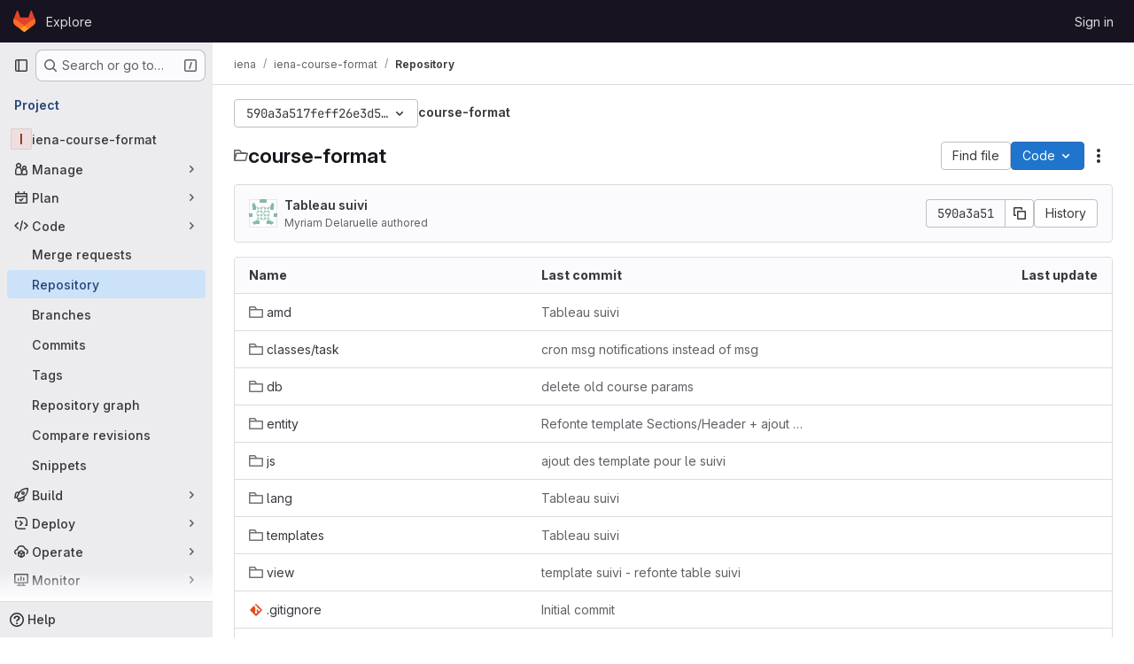

--- FILE ---
content_type: text/javascript; charset=utf-8
request_url: https://gitlab.univ-lorraine.fr/assets/webpack/pages.projects.tree.show.024ad06a.chunk.js
body_size: 33825
content:
(this.webpackJsonp=this.webpackJsonp||[]).push([["pages.projects.tree.show","588a1c7b","ac450171","vendors-treeList","e65377e2"],{"+C/r":function(e,t,r){"use strict";t.isInteger=e=>"number"==typeof e?Number.isInteger(e):"string"==typeof e&&""!==e.trim()&&Number.isInteger(Number(e)),t.find=(e,t)=>e.nodes.find(e=>e.type===t),t.exceedsLimit=(e,r,n=1,o)=>!1!==o&&(!(!t.isInteger(e)||!t.isInteger(r))&&(Number(r)-Number(e))/Number(n)>=o),t.escapeNode=(e,t=0,r)=>{const n=e.nodes[t];n&&(r&&n.type===r||"open"===n.type||"close"===n.type)&&!0!==n.escaped&&(n.value="\\"+n.value,n.escaped=!0)},t.encloseBrace=e=>"brace"===e.type&&(e.commas>>0+e.ranges>>0==0&&(e.invalid=!0,!0)),t.isInvalidBrace=e=>"brace"===e.type&&(!(!0!==e.invalid&&!e.dollar)||(e.commas>>0+e.ranges>>0==0||!0!==e.open||!0!==e.close)&&(e.invalid=!0,!0)),t.isOpenOrClose=e=>"open"===e.type||"close"===e.type||(!0===e.open||!0===e.close),t.reduce=e=>e.reduce((e,t)=>("text"===t.type&&e.push(t.value),"range"===t.type&&(t.type="text"),e),[]),t.flatten=(...e)=>{const t=[],r=e=>{for(let n=0;n<e.length;n++){const o=e[n];Array.isArray(o)?r(o):void 0!==o&&t.push(o)}return t};return r(e),t}},"/eF7":function(e,t,r){var n=r("omPs"),o=r("LlRA"),i=r("1/+g"),s=r("LK1c"),a=r("qifX"),c=r("iNcF"),l=r("qmgT"),u=r("gO+Z"),p=r("mqi7"),d=r("1sa0"),f=r("5TiC"),h=r("ZB1U"),g=r("aYTY"),y=r("90A/"),b=r("z9/d"),v=r("P/Kr"),m=r("FBB6"),_=r("dOWE"),A=r("XCkn"),w=r("2rze"),R=r("/NDV"),S=r("UwPs"),x={};x["[object Arguments]"]=x["[object Array]"]=x["[object ArrayBuffer]"]=x["[object DataView]"]=x["[object Boolean]"]=x["[object Date]"]=x["[object Float32Array]"]=x["[object Float64Array]"]=x["[object Int8Array]"]=x["[object Int16Array]"]=x["[object Int32Array]"]=x["[object Map]"]=x["[object Number]"]=x["[object Object]"]=x["[object RegExp]"]=x["[object Set]"]=x["[object String]"]=x["[object Symbol]"]=x["[object Uint8Array]"]=x["[object Uint8ClampedArray]"]=x["[object Uint16Array]"]=x["[object Uint32Array]"]=!0,x["[object Error]"]=x["[object Function]"]=x["[object WeakMap]"]=!1,e.exports=function e(t,r,E,C,O,$){var T,k=1&r,H=2&r,j=4&r;if(E&&(T=O?E(t,C,O,$):E(t)),void 0!==T)return T;if(!A(t))return t;var I=v(t);if(I){if(T=g(t),!k)return l(t,T)}else{var z=h(t),D="[object Function]"==z||"[object GeneratorFunction]"==z;if(m(t))return c(t,k);if("[object Object]"==z||"[object Arguments]"==z||D&&!O){if(T=H||D?{}:b(t),!k)return H?p(t,a(T,t)):u(t,s(T,t))}else{if(!x[z])return O?t:{};T=y(t,z,k)}}$||($=new n);var L=$.get(t);if(L)return L;$.set(t,T),w(t)?t.forEach((function(n){T.add(e(n,r,E,n,t,$))})):_(t)&&t.forEach((function(n,o){T.set(o,e(n,r,E,o,t,$))}));var N=I?void 0:(j?H?f:d:H?S:R)(t);return o(N||t,(function(n,o){N&&(n=t[o=n]),i(T,o,e(n,r,E,o,t,$))})),T}},"0SQm":function(e,t,r){"use strict";const n=r("WWcN"),o=r("rwLT"),i=r("Z5sJ"),s=r("AH4o"),a=r("BT9Z"),c=(e,t,r=!1)=>{if(Array.isArray(e)){const n=e.map(e=>c(e,t,r));return e=>{for(const t of n){const r=t(e);if(r)return r}return!1}}const n=(o=e)&&"object"==typeof o&&!Array.isArray(o)&&e.tokens&&e.input;var o;if(""===e||"string"!=typeof e&&!n)throw new TypeError("Expected pattern to be a non-empty string");const i=t||{},a=s.isWindows(t),l=n?c.compileRe(e,t):c.makeRe(e,t,!1,!0),u=l.state;delete l.state;let p=()=>!1;if(i.ignore){const e={...t,ignore:null,onMatch:null,onResult:null};p=c(i.ignore,e,r)}const d=(r,n=!1)=>{const{isMatch:o,match:s,output:d}=c.test(r,l,t,{glob:e,posix:a}),f={glob:e,state:u,regex:l,posix:a,input:r,output:d,match:s,isMatch:o};return"function"==typeof i.onResult&&i.onResult(f),!1===o?(f.isMatch=!1,!!n&&f):p(r)?("function"==typeof i.onIgnore&&i.onIgnore(f),f.isMatch=!1,!!n&&f):("function"==typeof i.onMatch&&i.onMatch(f),!n||f)};return r&&(d.state=u),d};c.test=(e,t,r,{glob:n,posix:o}={})=>{if("string"!=typeof e)throw new TypeError("Expected input to be a string");if(""===e)return{isMatch:!1,output:""};const i=r||{},a=i.format||(o?s.toPosixSlashes:null);let l=e===n,u=l&&a?a(e):e;return!1===l&&(u=a?a(e):e,l=u===n),!1!==l&&!0!==i.capture||(l=!0===i.matchBase||!0===i.basename?c.matchBase(e,t,r,o):t.exec(u)),{isMatch:Boolean(l),match:l,output:u}},c.matchBase=(e,t,r,o=s.isWindows(r))=>(t instanceof RegExp?t:c.makeRe(t,r)).test(n.basename(e)),c.isMatch=(e,t,r)=>c(t,r)(e),c.parse=(e,t)=>Array.isArray(e)?e.map(e=>c.parse(e,t)):i(e,{...t,fastpaths:!1}),c.scan=(e,t)=>o(e,t),c.compileRe=(e,t,r=!1,n=!1)=>{if(!0===r)return e.output;const o=t||{},i=o.contains?"":"^",s=o.contains?"":"$";let a=`${i}(?:${e.output})${s}`;e&&!0===e.negated&&(a=`^(?!${a}).*$`);const l=c.toRegex(a,t);return!0===n&&(l.state=e),l},c.makeRe=(e,t={},r=!1,n=!1)=>{if(!e||"string"!=typeof e)throw new TypeError("Expected a non-empty string");let o={negated:!1,fastpaths:!0};return!1===t.fastpaths||"."!==e[0]&&"*"!==e[0]||(o.output=i.fastpaths(e,t)),o.output||(o=i(e,t)),c.compileRe(o,t,r,n)},c.toRegex=(e,t)=>{try{const r=t||{};return new RegExp(e,r.flags||(r.nocase?"i":""))}catch(e){if(t&&!0===t.debug)throw e;return/$^/}},c.constants=a,e.exports=c},"0lKz":function(e,t,r){"use strict";r.r(t);var n=r("WyuF"),o=r("Erny"),i=r("CX32"),s=r("QRtj"),a=r("b4aW"),c=r("ZFQw");Object(n.default)(),Object(c.a)(),Object(a.a)(),Object(o.a)(i.a),Object(s.a)()},"2rze":function(e,t,r){var n=r("9s1C"),o=r("wJPF"),i=r("Uc6l"),s=i&&i.isSet,a=s?o(s):n;e.exports=a},335:function(e,t,r){r("HVBj"),r("gjpc"),e.exports=r("0lKz")},"3ZyF":function(e,t,r){"use strict";
/*!
 * is-number <https://github.com/jonschlinkert/is-number>
 *
 * Copyright (c) 2014-present, Jon Schlinkert.
 * Released under the MIT License.
 */e.exports=function(e){return"number"==typeof e?e-e==0:"string"==typeof e&&""!==e.trim()&&(Number.isFinite?Number.isFinite(+e):isFinite(+e))}},"4Ka6":function(e,t,r){(function(e){var n=Object.getOwnPropertyDescriptors||function(e){for(var t=Object.keys(e),r={},n=0;n<t.length;n++)r[t[n]]=Object.getOwnPropertyDescriptor(e,t[n]);return r},o=/%[sdj%]/g;t.format=function(e){if(!b(e)){for(var t=[],r=0;r<arguments.length;r++)t.push(a(arguments[r]));return t.join(" ")}r=1;for(var n=arguments,i=n.length,s=String(e).replace(o,(function(e){if("%%"===e)return"%";if(r>=i)return e;switch(e){case"%s":return String(n[r++]);case"%d":return Number(n[r++]);case"%j":try{return JSON.stringify(n[r++])}catch(e){return"[Circular]"}default:return e}})),c=n[r];r<i;c=n[++r])g(c)||!_(c)?s+=" "+c:s+=" "+a(c);return s},t.deprecate=function(r,n){if(void 0!==e&&!0===e.noDeprecation)return r;if(void 0===e)return function(){return t.deprecate(r,n).apply(this,arguments)};var o=!1;return function(){if(!o){if(e.throwDeprecation)throw new Error(n);e.traceDeprecation?console.trace(n):console.error(n),o=!0}return r.apply(this,arguments)}};var i,s={};function a(e,r){var n={seen:[],stylize:l};return arguments.length>=3&&(n.depth=arguments[2]),arguments.length>=4&&(n.colors=arguments[3]),h(r)?n.showHidden=r:r&&t._extend(n,r),v(n.showHidden)&&(n.showHidden=!1),v(n.depth)&&(n.depth=2),v(n.colors)&&(n.colors=!1),v(n.customInspect)&&(n.customInspect=!0),n.colors&&(n.stylize=c),u(n,e,n.depth)}function c(e,t){var r=a.styles[t];return r?"["+a.colors[r][0]+"m"+e+"["+a.colors[r][1]+"m":e}function l(e,t){return e}function u(e,r,n){if(e.customInspect&&r&&R(r.inspect)&&r.inspect!==t.inspect&&(!r.constructor||r.constructor.prototype!==r)){var o=r.inspect(n,e);return b(o)||(o=u(e,o,n)),o}var i=function(e,t){if(v(t))return e.stylize("undefined","undefined");if(b(t)){var r="'"+JSON.stringify(t).replace(/^"|"$/g,"").replace(/'/g,"\\'").replace(/\\"/g,'"')+"'";return e.stylize(r,"string")}if(y(t))return e.stylize(""+t,"number");if(h(t))return e.stylize(""+t,"boolean");if(g(t))return e.stylize("null","null")}(e,r);if(i)return i;var s=Object.keys(r),a=function(e){var t={};return e.forEach((function(e,r){t[e]=!0})),t}(s);if(e.showHidden&&(s=Object.getOwnPropertyNames(r)),w(r)&&(s.indexOf("message")>=0||s.indexOf("description")>=0))return p(r);if(0===s.length){if(R(r)){var c=r.name?": "+r.name:"";return e.stylize("[Function"+c+"]","special")}if(m(r))return e.stylize(RegExp.prototype.toString.call(r),"regexp");if(A(r))return e.stylize(Date.prototype.toString.call(r),"date");if(w(r))return p(r)}var l,_="",S=!1,x=["{","}"];(f(r)&&(S=!0,x=["[","]"]),R(r))&&(_=" [Function"+(r.name?": "+r.name:"")+"]");return m(r)&&(_=" "+RegExp.prototype.toString.call(r)),A(r)&&(_=" "+Date.prototype.toUTCString.call(r)),w(r)&&(_=" "+p(r)),0!==s.length||S&&0!=r.length?n<0?m(r)?e.stylize(RegExp.prototype.toString.call(r),"regexp"):e.stylize("[Object]","special"):(e.seen.push(r),l=S?function(e,t,r,n,o){for(var i=[],s=0,a=t.length;s<a;++s)O(t,String(s))?i.push(d(e,t,r,n,String(s),!0)):i.push("");return o.forEach((function(o){o.match(/^\d+$/)||i.push(d(e,t,r,n,o,!0))})),i}(e,r,n,a,s):s.map((function(t){return d(e,r,n,a,t,S)})),e.seen.pop(),function(e,t,r){if(e.reduce((function(e,t){return t.indexOf("\n")>=0&&0,e+t.replace(/\u001b\[\d\d?m/g,"").length+1}),0)>60)return r[0]+(""===t?"":t+"\n ")+" "+e.join(",\n  ")+" "+r[1];return r[0]+t+" "+e.join(", ")+" "+r[1]}(l,_,x)):x[0]+_+x[1]}function p(e){return"["+Error.prototype.toString.call(e)+"]"}function d(e,t,r,n,o,i){var s,a,c;if((c=Object.getOwnPropertyDescriptor(t,o)||{value:t[o]}).get?a=c.set?e.stylize("[Getter/Setter]","special"):e.stylize("[Getter]","special"):c.set&&(a=e.stylize("[Setter]","special")),O(n,o)||(s="["+o+"]"),a||(e.seen.indexOf(c.value)<0?(a=g(r)?u(e,c.value,null):u(e,c.value,r-1)).indexOf("\n")>-1&&(a=i?a.split("\n").map((function(e){return"  "+e})).join("\n").substr(2):"\n"+a.split("\n").map((function(e){return"   "+e})).join("\n")):a=e.stylize("[Circular]","special")),v(s)){if(i&&o.match(/^\d+$/))return a;(s=JSON.stringify(""+o)).match(/^"([a-zA-Z_][a-zA-Z_0-9]*)"$/)?(s=s.substr(1,s.length-2),s=e.stylize(s,"name")):(s=s.replace(/'/g,"\\'").replace(/\\"/g,'"').replace(/(^"|"$)/g,"'"),s=e.stylize(s,"string"))}return s+": "+a}function f(e){return Array.isArray(e)}function h(e){return"boolean"==typeof e}function g(e){return null===e}function y(e){return"number"==typeof e}function b(e){return"string"==typeof e}function v(e){return void 0===e}function m(e){return _(e)&&"[object RegExp]"===S(e)}function _(e){return"object"==typeof e&&null!==e}function A(e){return _(e)&&"[object Date]"===S(e)}function w(e){return _(e)&&("[object Error]"===S(e)||e instanceof Error)}function R(e){return"function"==typeof e}function S(e){return Object.prototype.toString.call(e)}function x(e){return e<10?"0"+e.toString(10):e.toString(10)}t.debuglog=function(r){if(v(i)&&(i=e.env.NODE_DEBUG||""),r=r.toUpperCase(),!s[r])if(new RegExp("\\b"+r+"\\b","i").test(i)){var n=e.pid;s[r]=function(){var e=t.format.apply(t,arguments);console.error("%s %d: %s",r,n,e)}}else s[r]=function(){};return s[r]},t.inspect=a,a.colors={bold:[1,22],italic:[3,23],underline:[4,24],inverse:[7,27],white:[37,39],grey:[90,39],black:[30,39],blue:[34,39],cyan:[36,39],green:[32,39],magenta:[35,39],red:[31,39],yellow:[33,39]},a.styles={special:"cyan",number:"yellow",boolean:"yellow",undefined:"grey",null:"bold",string:"green",date:"magenta",regexp:"red"},t.isArray=f,t.isBoolean=h,t.isNull=g,t.isNullOrUndefined=function(e){return null==e},t.isNumber=y,t.isString=b,t.isSymbol=function(e){return"symbol"==typeof e},t.isUndefined=v,t.isRegExp=m,t.isObject=_,t.isDate=A,t.isError=w,t.isFunction=R,t.isPrimitive=function(e){return null===e||"boolean"==typeof e||"number"==typeof e||"string"==typeof e||"symbol"==typeof e||void 0===e},t.isBuffer=r("as5i");var E=["Jan","Feb","Mar","Apr","May","Jun","Jul","Aug","Sep","Oct","Nov","Dec"];function C(){var e=new Date,t=[x(e.getHours()),x(e.getMinutes()),x(e.getSeconds())].join(":");return[e.getDate(),E[e.getMonth()],t].join(" ")}function O(e,t){return Object.prototype.hasOwnProperty.call(e,t)}t.log=function(){console.log("%s - %s",C(),t.format.apply(t,arguments))},t.inherits=r("Y7R+"),t._extend=function(e,t){if(!t||!_(t))return e;for(var r=Object.keys(t),n=r.length;n--;)e[r[n]]=t[r[n]];return e};var $="undefined"!=typeof Symbol?Symbol("util.promisify.custom"):void 0;function T(e,t){if(!e){var r=new Error("Promise was rejected with a falsy value");r.reason=e,e=r}return t(e)}t.promisify=function(e){if("function"!=typeof e)throw new TypeError('The "original" argument must be of type Function');if($&&e[$]){var t;if("function"!=typeof(t=e[$]))throw new TypeError('The "util.promisify.custom" argument must be of type Function');return Object.defineProperty(t,$,{value:t,enumerable:!1,writable:!1,configurable:!0}),t}function t(){for(var t,r,n=new Promise((function(e,n){t=e,r=n})),o=[],i=0;i<arguments.length;i++)o.push(arguments[i]);o.push((function(e,n){e?r(e):t(n)}));try{e.apply(this,o)}catch(e){r(e)}return n}return Object.setPrototypeOf(t,Object.getPrototypeOf(e)),$&&Object.defineProperty(t,$,{value:t,enumerable:!1,writable:!1,configurable:!0}),Object.defineProperties(t,n(e))},t.promisify.custom=$,t.callbackify=function(t){if("function"!=typeof t)throw new TypeError('The "original" argument must be of type Function');function r(){for(var r=[],n=0;n<arguments.length;n++)r.push(arguments[n]);var o=r.pop();if("function"!=typeof o)throw new TypeError("The last argument must be of type Function");var i=this,s=function(){return o.apply(i,arguments)};t.apply(this,r).then((function(t){e.nextTick(s,null,t)}),(function(t){e.nextTick(T,t,s)}))}return Object.setPrototypeOf(r,Object.getPrototypeOf(t)),Object.defineProperties(r,n(t)),r}}).call(this,r("TzVV"))},"6u7c":function(e,t,r){"use strict";var n=r("oy6v"),o=r("BWND"),i=r("4TQg"),s=r("HhbJ"),a=r("aSVa"),c=RegExp.prototype;e.exports=s.correct?function(e){return e.flags}:function(e){return s.correct||!i(c,e)||o(e,"flags")?e.flags:n(a,e)}},"82zY":function(e,t,r){"use strict";const n=r("xkpj"),{MAX_LENGTH:o,CHAR_BACKSLASH:i,CHAR_BACKTICK:s,CHAR_COMMA:a,CHAR_DOT:c,CHAR_LEFT_PARENTHESES:l,CHAR_RIGHT_PARENTHESES:u,CHAR_LEFT_CURLY_BRACE:p,CHAR_RIGHT_CURLY_BRACE:d,CHAR_LEFT_SQUARE_BRACKET:f,CHAR_RIGHT_SQUARE_BRACKET:h,CHAR_DOUBLE_QUOTE:g,CHAR_SINGLE_QUOTE:y,CHAR_NO_BREAK_SPACE:b,CHAR_ZERO_WIDTH_NOBREAK_SPACE:v}=r("VEpw");e.exports=(e,t={})=>{if("string"!=typeof e)throw new TypeError("Expected a string");const r=t||{},m="number"==typeof r.maxLength?Math.min(o,r.maxLength):o;if(e.length>m)throw new SyntaxError(`Input length (${e.length}), exceeds max characters (${m})`);const _={type:"root",input:e,nodes:[]},A=[_];let w=_,R=_,S=0;const x=e.length;let E,C=0,O=0;const $=()=>e[C++],T=e=>{if("text"===e.type&&"dot"===R.type&&(R.type="text"),!R||"text"!==R.type||"text"!==e.type)return w.nodes.push(e),e.parent=w,e.prev=R,R=e,e;R.value+=e.value};for(T({type:"bos"});C<x;)if(w=A[A.length-1],E=$(),E!==v&&E!==b)if(E!==i)if(E!==h)if(E!==f)if(E!==l)if(E!==u)if(E!==g&&E!==y&&E!==s)if(E!==p)if(E!==d)if(E===a&&O>0){if(w.ranges>0){w.ranges=0;const e=w.nodes.shift();w.nodes=[e,{type:"text",value:n(w)}]}T({type:"comma",value:E}),w.commas++}else if(E===c&&O>0&&0===w.commas){const e=w.nodes;if(0===O||0===e.length){T({type:"text",value:E});continue}if("dot"===R.type){if(w.range=[],R.value+=E,R.type="range",3!==w.nodes.length&&5!==w.nodes.length){w.invalid=!0,w.ranges=0,R.type="text";continue}w.ranges++,w.args=[];continue}if("range"===R.type){e.pop();const t=e[e.length-1];t.value+=R.value+E,R=t,w.ranges--;continue}T({type:"dot",value:E})}else T({type:"text",value:E});else{if("brace"!==w.type){T({type:"text",value:E});continue}const e="close";w=A.pop(),w.close=!0,T({type:e,value:E}),O--,w=A[A.length-1]}else{O++;const e=R.value&&"$"===R.value.slice(-1)||!0===w.dollar;w=T({type:"brace",open:!0,close:!1,dollar:e,depth:O,commas:0,ranges:0,nodes:[]}),A.push(w),T({type:"open",value:E})}else{const e=E;let r;for(!0!==t.keepQuotes&&(E="");C<x&&(r=$());)if(r!==i){if(r===e){!0===t.keepQuotes&&(E+=r);break}E+=r}else E+=r+$();T({type:"text",value:E})}else{if("paren"!==w.type){T({type:"text",value:E});continue}w=A.pop(),T({type:"text",value:E}),w=A[A.length-1]}else w=T({type:"paren",nodes:[]}),A.push(w),T({type:"text",value:E});else{let e;for(S++;C<x&&(e=$());)if(E+=e,e!==f)if(e!==i){if(e===h&&(S--,0===S))break}else E+=$();else S++;T({type:"text",value:E})}else T({type:"text",value:"\\"+E});else T({type:"text",value:(t.keepEscaping?E:"")+$()});do{if(w=A.pop(),"root"!==w.type){w.nodes.forEach(e=>{e.nodes||("open"===e.type&&(e.isOpen=!0),"close"===e.type&&(e.isClose=!0),e.nodes||(e.type="text"),e.invalid=!0)});const e=A[A.length-1],t=e.nodes.indexOf(w);e.nodes.splice(t,1,...w.nodes)}}while(A.length>0);return T({type:"eos"}),_}},"90A/":function(e,t,r){var n=r("TXW/"),o=r("p1dg"),i=r("zPTW"),s=r("VYh0"),a=r("b/GH");e.exports=function(e,t,r){var c=e.constructor;switch(t){case"[object ArrayBuffer]":return n(e);case"[object Boolean]":case"[object Date]":return new c(+e);case"[object DataView]":return o(e,r);case"[object Float32Array]":case"[object Float64Array]":case"[object Int8Array]":case"[object Int16Array]":case"[object Int32Array]":case"[object Uint8Array]":case"[object Uint8ClampedArray]":case"[object Uint16Array]":case"[object Uint32Array]":return a(e,r);case"[object Map]":return new c;case"[object Number]":case"[object String]":return new c(e);case"[object RegExp]":return i(e);case"[object Set]":return new c;case"[object Symbol]":return s(e)}}},"9fwh":function(e,t,r){var n,o,i;o=[],void 0===(i="function"==typeof(n=function(){var e=/(auto|scroll)/,t=function(e,r){return null===e.parentNode?r:t(e.parentNode,r.concat([e]))},r=function(e,t){return getComputedStyle(e,null).getPropertyValue(t)},n=function(t){return e.test(function(e){return r(e,"overflow")+r(e,"overflow-y")+r(e,"overflow-x")}(t))};return function(e){if(e instanceof HTMLElement||e instanceof SVGElement){for(var r=t(e.parentNode,[]),o=0;o<r.length;o+=1)if(n(r[o]))return r[o];return document.scrollingElement||document.documentElement}}})?n.apply(t,o):n)||(e.exports=i)},"9s1C":function(e,t,r){var n=r("ZB1U"),o=r("QA6A");e.exports=function(e){return o(e)&&"[object Set]"==n(e)}},AH4o:function(e,t,r){"use strict";(function(e){const n=r("WWcN"),o="win32"===e.platform,{REGEX_BACKSLASH:i,REGEX_REMOVE_BACKSLASH:s,REGEX_SPECIAL_CHARS:a,REGEX_SPECIAL_CHARS_GLOBAL:c}=r("BT9Z");t.isObject=e=>null!==e&&"object"==typeof e&&!Array.isArray(e),t.hasRegexChars=e=>a.test(e),t.isRegexChar=e=>1===e.length&&t.hasRegexChars(e),t.escapeRegex=e=>e.replace(c,"\\$1"),t.toPosixSlashes=e=>e.replace(i,"/"),t.removeBackslashes=e=>e.replace(s,e=>"\\"===e?"":e),t.supportsLookbehinds=()=>{const t=e.version.slice(1).split(".").map(Number);return 3===t.length&&t[0]>=9||8===t[0]&&t[1]>=10},t.isWindows=e=>e&&"boolean"==typeof e.windows?e.windows:!0===o||"\\"===n.sep,t.escapeLast=(e,r,n)=>{const o=e.lastIndexOf(r,n);return-1===o?e:"\\"===e[o-1]?t.escapeLast(e,r,o-1):`${e.slice(0,o)}\\${e.slice(o)}`},t.removePrefix=(e,t={})=>{let r=e;return r.startsWith("./")&&(r=r.slice(2),t.prefix="./"),r},t.wrapOutput=(e,t={},r={})=>{let n=`${r.contains?"":"^"}(?:${e})${r.contains?"":"$"}`;return!0===t.negated&&(n=`(?:^(?!${n}).*$)`),n}}).call(this,r("TzVV"))},Am3t:function(e,t,r){var n=r("zx4+"),o=r("etTJ"),i=r("NDsS"),s=Math.ceil,a=Math.max;e.exports=function(e,t,r){t=(r?o(e,t,r):void 0===t)?1:a(i(t),0);var c=null==e?0:e.length;if(!c||t<1)return[];for(var l=0,u=0,p=Array(s(c/t));l<c;)p[u++]=n(e,l,l+=t);return p}},BT9Z:function(e,t,r){"use strict";const n=r("WWcN"),o={DOT_LITERAL:"\\.",PLUS_LITERAL:"\\+",QMARK_LITERAL:"\\?",SLASH_LITERAL:"\\/",ONE_CHAR:"(?=.)",QMARK:"[^/]",END_ANCHOR:"(?:\\/|$)",DOTS_SLASH:"\\.{1,2}(?:\\/|$)",NO_DOT:"(?!\\.)",NO_DOTS:"(?!(?:^|\\/)\\.{1,2}(?:\\/|$))",NO_DOT_SLASH:"(?!\\.{0,1}(?:\\/|$))",NO_DOTS_SLASH:"(?!\\.{1,2}(?:\\/|$))",QMARK_NO_DOT:"[^.\\/]",STAR:"[^/]*?",START_ANCHOR:"(?:^|\\/)"},i={...o,SLASH_LITERAL:"[\\\\/]",QMARK:"[^\\\\/]",STAR:"[^\\\\/]*?",DOTS_SLASH:"\\.{1,2}(?:[\\\\/]|$)",NO_DOT:"(?!\\.)",NO_DOTS:"(?!(?:^|[\\\\/])\\.{1,2}(?:[\\\\/]|$))",NO_DOT_SLASH:"(?!\\.{0,1}(?:[\\\\/]|$))",NO_DOTS_SLASH:"(?!\\.{1,2}(?:[\\\\/]|$))",QMARK_NO_DOT:"[^.\\\\/]",START_ANCHOR:"(?:^|[\\\\/])",END_ANCHOR:"(?:[\\\\/]|$)"};e.exports={MAX_LENGTH:65536,POSIX_REGEX_SOURCE:{alnum:"a-zA-Z0-9",alpha:"a-zA-Z",ascii:"\\x00-\\x7F",blank:" \\t",cntrl:"\\x00-\\x1F\\x7F",digit:"0-9",graph:"\\x21-\\x7E",lower:"a-z",print:"\\x20-\\x7E ",punct:"\\-!\"#$%&'()\\*+,./:;<=>?@[\\]^_`{|}~",space:" \\t\\r\\n\\v\\f",upper:"A-Z",word:"A-Za-z0-9_",xdigit:"A-Fa-f0-9"},REGEX_BACKSLASH:/\\(?![*+?^${}(|)[\]])/g,REGEX_NON_SPECIAL_CHARS:/^[^@![\].,$*+?^{}()|\\/]+/,REGEX_SPECIAL_CHARS:/[-*+?.^${}(|)[\]]/,REGEX_SPECIAL_CHARS_BACKREF:/(\\?)((\W)(\3*))/g,REGEX_SPECIAL_CHARS_GLOBAL:/([-*+?.^${}(|)[\]])/g,REGEX_REMOVE_BACKSLASH:/(?:\[.*?[^\\]\]|\\(?=.))/g,REPLACEMENTS:{"***":"*","**/**":"**","**/**/**":"**"},CHAR_0:48,CHAR_9:57,CHAR_UPPERCASE_A:65,CHAR_LOWERCASE_A:97,CHAR_UPPERCASE_Z:90,CHAR_LOWERCASE_Z:122,CHAR_LEFT_PARENTHESES:40,CHAR_RIGHT_PARENTHESES:41,CHAR_ASTERISK:42,CHAR_AMPERSAND:38,CHAR_AT:64,CHAR_BACKWARD_SLASH:92,CHAR_CARRIAGE_RETURN:13,CHAR_CIRCUMFLEX_ACCENT:94,CHAR_COLON:58,CHAR_COMMA:44,CHAR_DOT:46,CHAR_DOUBLE_QUOTE:34,CHAR_EQUAL:61,CHAR_EXCLAMATION_MARK:33,CHAR_FORM_FEED:12,CHAR_FORWARD_SLASH:47,CHAR_GRAVE_ACCENT:96,CHAR_HASH:35,CHAR_HYPHEN_MINUS:45,CHAR_LEFT_ANGLE_BRACKET:60,CHAR_LEFT_CURLY_BRACE:123,CHAR_LEFT_SQUARE_BRACKET:91,CHAR_LINE_FEED:10,CHAR_NO_BREAK_SPACE:160,CHAR_PERCENT:37,CHAR_PLUS:43,CHAR_QUESTION_MARK:63,CHAR_RIGHT_ANGLE_BRACKET:62,CHAR_RIGHT_CURLY_BRACE:125,CHAR_RIGHT_SQUARE_BRACKET:93,CHAR_SEMICOLON:59,CHAR_SINGLE_QUOTE:39,CHAR_SPACE:32,CHAR_TAB:9,CHAR_UNDERSCORE:95,CHAR_VERTICAL_LINE:124,CHAR_ZERO_WIDTH_NOBREAK_SPACE:65279,SEP:n.sep,extglobChars:e=>({"!":{type:"negate",open:"(?:(?!(?:",close:`))${e.STAR})`},"?":{type:"qmark",open:"(?:",close:")?"},"+":{type:"plus",open:"(?:",close:")+"},"*":{type:"star",open:"(?:",close:")*"},"@":{type:"at",open:"(?:",close:")"}}),globChars:e=>!0===e?i:o}},Bf6e:function(e,t,r){(e.exports=r("VNgF")(!1)).push([e.i,".resize-observer[data-v-8859cc6c]{position:absolute;top:0;left:0;z-index:-1;width:100%;height:100%;border:none;background-color:transparent;pointer-events:none;display:block;overflow:hidden;opacity:0}.resize-observer[data-v-8859cc6c] object{display:block;position:absolute;top:0;left:0;height:100%;width:100%;overflow:hidden;pointer-events:none;z-index:-1}",""])},FtYv:function(e,t,r){"use strict";const n=r("xkpj"),o=r("wlho"),i=r("Uk5S"),s=r("82zY"),a=(e,t={})=>{let r=[];if(Array.isArray(e))for(const n of e){const e=a.create(n,t);Array.isArray(e)?r.push(...e):r.push(e)}else r=[].concat(a.create(e,t));return t&&!0===t.expand&&!0===t.nodupes&&(r=[...new Set(r)]),r};a.parse=(e,t={})=>s(e,t),a.stringify=(e,t={})=>n("string"==typeof e?a.parse(e,t):e,t),a.compile=(e,t={})=>("string"==typeof e&&(e=a.parse(e,t)),o(e,t)),a.expand=(e,t={})=>{"string"==typeof e&&(e=a.parse(e,t));let r=i(e,t);return!0===t.noempty&&(r=r.filter(Boolean)),!0===t.nodupes&&(r=[...new Set(r)]),r},a.create=(e,t={})=>""===e||e.length<3?[e]:!0!==t.expand?a.compile(e,t):a.expand(e,t),e.exports=a},Gk2Q:function(e,t,r){"use strict";t.a={itemsLimit:1e3}},HhbJ:function(e,t,r){"use strict";var n=r("zYHN"),o=r("QmHw"),i=n.RegExp,s=!o((function(){var e=!0;try{i(".","d")}catch(t){e=!1}var t={},r="",n=e?"dgimsy":"gimsy",o=function(e,n){Object.defineProperty(t,e,{get:function(){return r+=n,!0}})},s={dotAll:"s",global:"g",ignoreCase:"i",multiline:"m",sticky:"y"};for(var a in e&&(s.hasIndices="d"),s)o(a,s[a]);return Object.getOwnPropertyDescriptor(i.prototype,"flags").get.call(t)!==n||r!==n}));e.exports={correct:s}},IwOe:function(e,t,r){"use strict";(function(e){var n=r("Gk2Q"),o=r("sGwS");r.d(t,"d",(function(){return o.a}));var i=r("gwU4");r.d(t,"a",(function(){return i.a}));var s=r("spV8");r.d(t,"b",(function(){return s.a}));var a=r("zFql");r.d(t,"c",(function(){return a.a}));const c={install(e,t){const r=Object.assign({},{installComponents:!0,componentsPrefix:""},t);for(const e in r)void 0!==r[e]&&(n.a[e]=r[e]);r.installComponents&&function(e,t){e.component(t+"recycle-scroller",o.a),e.component(t+"RecycleScroller",o.a),e.component(t+"dynamic-scroller",i.a),e.component(t+"DynamicScroller",i.a),e.component(t+"dynamic-scroller-item",s.a),e.component(t+"DynamicScrollerItem",s.a)}(e,r.componentsPrefix)}};let l=null;"undefined"!=typeof window?l=window.Vue:void 0!==e&&(l=e.Vue),l&&l.use(c)}).call(this,r("uKge"))},JCwV:function(e,t,r){"use strict";(function(e){var n;function o(){o.init||(o.init=!0,n=-1!==function(){var e=window.navigator.userAgent,t=e.indexOf("MSIE ");if(t>0)return parseInt(e.substring(t+5,e.indexOf(".",t)),10);if(e.indexOf("Trident/")>0){var r=e.indexOf("rv:");return parseInt(e.substring(r+3,e.indexOf(".",r)),10)}var n=e.indexOf("Edge/");return n>0?parseInt(e.substring(n+5,e.indexOf(".",n)),10):-1}())}function i(e,t,r,n,o,i,s,a,c,l){"boolean"!=typeof s&&(c=a,a=s,s=!1);var u,p="function"==typeof r?r.options:r;if(e&&e.render&&(p.render=e.render,p.staticRenderFns=e.staticRenderFns,p._compiled=!0,o&&(p.functional=!0)),n&&(p._scopeId=n),i?(u=function(e){(e=e||this.$vnode&&this.$vnode.ssrContext||this.parent&&this.parent.$vnode&&this.parent.$vnode.ssrContext)||"undefined"==typeof __VUE_SSR_CONTEXT__||(e=__VUE_SSR_CONTEXT__),t&&t.call(this,c(e)),e&&e._registeredComponents&&e._registeredComponents.add(i)},p._ssrRegister=u):t&&(u=s?function(e){t.call(this,l(e,this.$root.$options.shadowRoot))}:function(e){t.call(this,a(e))}),u)if(p.functional){var d=p.render;p.render=function(e,t){return u.call(t),d(e,t)}}else{var f=p.beforeCreate;p.beforeCreate=f?[].concat(f,u):[u]}return r}r.d(t,"a",(function(){return c}));var s={name:"ResizeObserver",props:{emitOnMount:{type:Boolean,default:!1},ignoreWidth:{type:Boolean,default:!1},ignoreHeight:{type:Boolean,default:!1}},mounted:function(){var e=this;o(),this.$nextTick((function(){e._w=e.$el.offsetWidth,e._h=e.$el.offsetHeight,e.emitOnMount&&e.emitSize()}));var t=document.createElement("object");this._resizeObject=t,t.setAttribute("aria-hidden","true"),t.setAttribute("tabindex",-1),t.onload=this.addResizeHandlers,t.type="text/html",n&&this.$el.appendChild(t),t.data="about:blank",n||this.$el.appendChild(t)},beforeDestroy:function(){this.removeResizeHandlers()},methods:{compareAndNotify:function(){(!this.ignoreWidth&&this._w!==this.$el.offsetWidth||!this.ignoreHeight&&this._h!==this.$el.offsetHeight)&&(this._w=this.$el.offsetWidth,this._h=this.$el.offsetHeight,this.emitSize())},emitSize:function(){this.$emit("notify",{width:this._w,height:this._h})},addResizeHandlers:function(){this._resizeObject.contentDocument.defaultView.addEventListener("resize",this.compareAndNotify),this.compareAndNotify()},removeResizeHandlers:function(){this._resizeObject&&this._resizeObject.onload&&(!n&&this._resizeObject.contentDocument&&this._resizeObject.contentDocument.defaultView.removeEventListener("resize",this.compareAndNotify),this.$el.removeChild(this._resizeObject),this._resizeObject.onload=null,this._resizeObject=null)}}},a=function(){var e=this.$createElement;return(this._self._c||e)("div",{staticClass:"resize-observer",attrs:{tabindex:"-1"}})};a._withStripped=!0;var c=i({render:a,staticRenderFns:[]},void 0,s,"data-v-8859cc6c",!1,void 0,!1,void 0,void 0,void 0);var l={version:"1.0.1",install:function(e){e.component("resize-observer",c),e.component("ResizeObserver",c)}},u=null;"undefined"!=typeof window?u=window.Vue:void 0!==e&&(u=e.Vue),u&&u.use(l)}).call(this,r("uKge"))},Jh6P:function(e,t,r){"use strict";var n=r("ZfjD"),o=r("r2nc").charAt,i=r("R6g9"),s=r("TxUY"),a=r("+602");n({target:"String",proto:!0,forced:!0},{at:function(e){var t=a(i(this)),r=t.length,n=s(e),c=n>=0?n:r+n;return c<0||c>=r?void 0:o(t,c)}})},Jm82:function(e,t,r){"use strict";(function(e){function n(e){return(n="function"==typeof Symbol&&"symbol"==typeof Symbol.iterator?function(e){return typeof e}:function(e){return e&&"function"==typeof Symbol&&e.constructor===Symbol&&e!==Symbol.prototype?"symbol":typeof e})(e)}function o(e,t){for(var r=0;r<t.length;r++){var n=t[r];n.enumerable=n.enumerable||!1,n.configurable=!0,"value"in n&&(n.writable=!0),Object.defineProperty(e,n.key,n)}}function i(e){return function(e){if(Array.isArray(e)){for(var t=0,r=new Array(e.length);t<e.length;t++)r[t]=e[t];return r}}(e)||function(e){if(Symbol.iterator in Object(e)||"[object Arguments]"===Object.prototype.toString.call(e))return Array.from(e)}(e)||function(){throw new TypeError("Invalid attempt to spread non-iterable instance")}()}r.d(t,"a",(function(){return l}));var s=function(){function e(t,r,n){!function(e,t){if(!(e instanceof t))throw new TypeError("Cannot call a class as a function")}(this,e),this.el=t,this.observer=null,this.frozen=!1,this.createObserver(r,n)}var t,r,n;return t=e,(r=[{key:"createObserver",value:function(e,t){var r=this;if(this.observer&&this.destroyObserver(),!this.frozen){var n;if(this.options="function"==typeof(n=e)?{callback:n}:n,this.callback=function(e,t){r.options.callback(e,t),e&&r.options.once&&(r.frozen=!0,r.destroyObserver())},this.callback&&this.options.throttle){var o=(this.options.throttleOptions||{}).leading;this.callback=function(e,t){var r,n,o,s=arguments.length>2&&void 0!==arguments[2]?arguments[2]:{},a=function(a){for(var c=arguments.length,l=new Array(c>1?c-1:0),u=1;u<c;u++)l[u-1]=arguments[u];if(o=l,!r||a!==n){var p=s.leading;"function"==typeof p&&(p=p(a,n)),r&&a===n||!p||e.apply(void 0,[a].concat(i(o))),n=a,clearTimeout(r),r=setTimeout((function(){e.apply(void 0,[a].concat(i(o))),r=0}),t)}};return a._clear=function(){clearTimeout(r),r=null},a}(this.callback,this.options.throttle,{leading:function(e){return"both"===o||"visible"===o&&e||"hidden"===o&&!e}})}this.oldResult=void 0,this.observer=new IntersectionObserver((function(e){var t=e[0];if(e.length>1){var n=e.find((function(e){return e.isIntersecting}));n&&(t=n)}if(r.callback){var o=t.isIntersecting&&t.intersectionRatio>=r.threshold;if(o===r.oldResult)return;r.oldResult=o,r.callback(o,t)}}),this.options.intersection),t.context.$nextTick((function(){r.observer&&r.observer.observe(r.el)}))}}},{key:"destroyObserver",value:function(){this.observer&&(this.observer.disconnect(),this.observer=null),this.callback&&this.callback._clear&&(this.callback._clear(),this.callback=null)}},{key:"threshold",get:function(){return this.options.intersection&&"number"==typeof this.options.intersection.threshold?this.options.intersection.threshold:0}}])&&o(t.prototype,r),n&&o(t,n),e}();function a(e,t,r){var n=t.value;if(n)if("undefined"==typeof IntersectionObserver)console.warn("[vue-observe-visibility] IntersectionObserver API is not available in your browser. Please install this polyfill: https://github.com/w3c/IntersectionObserver/tree/master/polyfill");else{var o=new s(e,n,r);e._vue_visibilityState=o}}function c(e){var t=e._vue_visibilityState;t&&(t.destroyObserver(),delete e._vue_visibilityState)}var l={bind:a,update:function(e,t,r){var o=t.value;if(!function e(t,r){if(t===r)return!0;if("object"===n(t)){for(var o in t)if(!e(t[o],r[o]))return!1;return!0}return!1}(o,t.oldValue)){var i=e._vue_visibilityState;o?i?i.createObserver(o,r):a(e,{value:o},r):c(e)}},unbind:c};var u={version:"1.0.0",install:function(e){e.directive("observe-visibility",l)}},p=null;"undefined"!=typeof window?p=window.Vue:void 0!==e&&(p=e.Vue),p&&p.use(u)}).call(this,r("uKge"))},LK1c:function(e,t,r){var n=r("xJuT"),o=r("/NDV");e.exports=function(e,t){return e&&n(t,o(t),e)}},NneR:function(e,t,r){"use strict";var n,o=r("PpKG"),i=r("ZfjD"),s=r("zYHN"),a=r("OuD2"),c=r("yg9e"),l=r("QmHw"),u=r("MVcu"),p=r("SIP5"),d=r("pa2W"),f=r("6RY3"),h=r("wZF9"),g=r("adEA"),y=r("H81m"),b=r("70tN"),v=r("Iwu2"),m=r("BWND"),_=r("b05b"),A=r("xEpy"),w=r("ejl/"),R=r("n1Jg"),S=r("6u7c"),x=r("VGRJ"),E=r("0ehE"),C=r("cdtr"),O=r("MOkP"),$=r("iULc"),T=r("M/bE"),k=s.Object,H=s.Array,j=s.Date,I=s.Error,z=s.TypeError,D=s.PerformanceMark,L=a("DOMException"),N=x.Map,U=x.has,B=x.get,P=x.set,M=E.Set,G=E.add,F=E.has,V=a("Object","keys"),K=c([].push),W=c((!0).valueOf),Q=c(1.1.valueOf),q=c("".valueOf),Z=c(j.prototype.getTime),X=u("structuredClone"),Y=function(e){return!l((function(){var t=new s.Set([7]),r=e(t),n=e(k(7));return r===t||!r.has(7)||!h(n)||7!=+n}))&&e},J=function(e,t){return!l((function(){var r=new t,n=e({a:r,b:r});return!(n&&n.a===n.b&&n.a instanceof t&&n.a.stack===r.stack)}))},ee=s.structuredClone,te=o||!J(ee,I)||!J(ee,L)||(n=ee,!!l((function(){var e=n(new s.AggregateError([1],X,{cause:3}));return"AggregateError"!==e.name||1!==e.errors[0]||e.message!==X||3!==e.cause}))),re=!ee&&Y((function(e){return new D(X,{detail:e}).detail})),ne=Y(ee)||re,oe=function(e){throw new L("Uncloneable type: "+e,"DataCloneError")},ie=function(e,t){throw new L((t||"Cloning")+" of "+e+" cannot be properly polyfilled in this engine","DataCloneError")},se=function(e,t){return ne||ie(t),ne(e)},ae=function(e,t,r){if(U(t,e))return B(t,e);var n,o,i,a,c,l;if("SharedArrayBuffer"===(r||v(e)))n=ne?ne(e):e;else{var u=s.DataView;u||p(e.slice)||ie("ArrayBuffer");try{if(p(e.slice)&&!e.resizable)n=e.slice(0);else{o=e.byteLength,i="maxByteLength"in e?{maxByteLength:e.maxByteLength}:void 0,n=new ArrayBuffer(o,i),a=new u(e),c=new u(n);for(l=0;l<o;l++)c.setUint8(l,a.getUint8(l))}}catch(e){throw new L("ArrayBuffer is detached","DataCloneError")}}return P(t,e,n),n},ce=function(e,t){if(g(e)&&oe("Symbol"),!h(e))return e;if(t){if(U(t,e))return B(t,e)}else t=new N;var r,n,o,i,c,l,u,d,f=v(e);switch(f){case"Array":o=H(w(e));break;case"Object":o={};break;case"Map":o=new N;break;case"Set":o=new M;break;case"RegExp":o=new RegExp(e.source,S(e));break;case"Error":switch(n=e.name){case"AggregateError":o=new(a(n))([]);break;case"EvalError":case"RangeError":case"ReferenceError":case"SuppressedError":case"SyntaxError":case"TypeError":case"URIError":o=new(a(n));break;case"CompileError":case"LinkError":case"RuntimeError":o=new(a("WebAssembly",n));break;default:o=new I}break;case"DOMException":o=new L(e.message,e.name);break;case"ArrayBuffer":case"SharedArrayBuffer":o=ae(e,t,f);break;case"DataView":case"Int8Array":case"Uint8Array":case"Uint8ClampedArray":case"Int16Array":case"Uint16Array":case"Int32Array":case"Uint32Array":case"Float16Array":case"Float32Array":case"Float64Array":case"BigInt64Array":case"BigUint64Array":l="DataView"===f?e.byteLength:e.length,o=function(e,t,r,n,o){var i=s[t];return h(i)||ie(t),new i(ae(e.buffer,o),r,n)}(e,f,e.byteOffset,l,t);break;case"DOMQuad":try{o=new DOMQuad(ce(e.p1,t),ce(e.p2,t),ce(e.p3,t),ce(e.p4,t))}catch(t){o=se(e,f)}break;case"File":if(ne)try{o=ne(e),v(o)!==f&&(o=void 0)}catch(e){}if(!o)try{o=new File([e],e.name,e)}catch(e){}o||ie(f);break;case"FileList":if(i=function(){var e;try{e=new s.DataTransfer}catch(t){try{e=new s.ClipboardEvent("").clipboardData}catch(e){}}return e&&e.items&&e.files?e:null}()){for(c=0,l=w(e);c<l;c++)i.items.add(ce(e[c],t));o=i.files}else o=se(e,f);break;case"ImageData":try{o=new ImageData(ce(e.data,t),e.width,e.height,{colorSpace:e.colorSpace})}catch(t){o=se(e,f)}break;default:if(ne)o=ne(e);else switch(f){case"BigInt":o=k(e.valueOf());break;case"Boolean":o=k(W(e));break;case"Number":o=k(Q(e));break;case"String":o=k(q(e));break;case"Date":o=new j(Z(e));break;case"Blob":try{o=e.slice(0,e.size,e.type)}catch(e){ie(f)}break;case"DOMPoint":case"DOMPointReadOnly":r=s[f];try{o=r.fromPoint?r.fromPoint(e):new r(e.x,e.y,e.z,e.w)}catch(e){ie(f)}break;case"DOMRect":case"DOMRectReadOnly":r=s[f];try{o=r.fromRect?r.fromRect(e):new r(e.x,e.y,e.width,e.height)}catch(e){ie(f)}break;case"DOMMatrix":case"DOMMatrixReadOnly":r=s[f];try{o=r.fromMatrix?r.fromMatrix(e):new r(e)}catch(e){ie(f)}break;case"AudioData":case"VideoFrame":p(e.clone)||ie(f);try{o=e.clone()}catch(e){oe(f)}break;case"CropTarget":case"CryptoKey":case"FileSystemDirectoryHandle":case"FileSystemFileHandle":case"FileSystemHandle":case"GPUCompilationInfo":case"GPUCompilationMessage":case"ImageBitmap":case"RTCCertificate":case"WebAssembly.Module":ie(f);default:oe(f)}}switch(P(t,e,o),f){case"Array":case"Object":for(u=V(e),c=0,l=w(u);c<l;c++)d=u[c],_(o,d,ce(e[d],t));break;case"Map":e.forEach((function(e,r){P(o,ce(r,t),ce(e,t))}));break;case"Set":e.forEach((function(e){G(o,ce(e,t))}));break;case"Error":A(o,"message",ce(e.message,t)),m(e,"cause")&&A(o,"cause",ce(e.cause,t)),"AggregateError"===n?o.errors=ce(e.errors,t):"SuppressedError"===n&&(o.error=ce(e.error,t),o.suppressed=ce(e.suppressed,t));case"DOMException":$&&A(o,"stack",ce(e.stack,t))}return o},le=function(e,t){if(!h(e))throw new z("Transfer option cannot be converted to a sequence");var r=[];y(e,(function(e){K(r,b(e))}));for(var n,o,i,a,c,l=0,u=w(r),f=new M;l<u;){if(n=r[l++],"ArrayBuffer"===(o=v(n))?F(f,n):U(t,n))throw new L("Duplicate transferable","DataCloneError");if("ArrayBuffer"!==o){if(T)a=ee(n,{transfer:[n]});else switch(o){case"ImageBitmap":i=s.OffscreenCanvas,d(i)||ie(o,"Transferring");try{(c=new i(n.width,n.height)).getContext("bitmaprenderer").transferFromImageBitmap(n),a=c.transferToImageBitmap()}catch(e){}break;case"AudioData":case"VideoFrame":p(n.clone)&&p(n.close)||ie(o,"Transferring");try{a=n.clone(),n.close()}catch(e){}break;case"MediaSourceHandle":case"MessagePort":case"MIDIAccess":case"OffscreenCanvas":case"ReadableStream":case"RTCDataChannel":case"TransformStream":case"WebTransportReceiveStream":case"WebTransportSendStream":case"WritableStream":ie(o,"Transferring")}if(void 0===a)throw new L("This object cannot be transferred: "+o,"DataCloneError");P(t,n,a)}else G(f,n)}return f},ue=function(e){C(e,(function(e){T?ne(e,{transfer:[e]}):p(e.transfer)?e.transfer():O?O(e):ie("ArrayBuffer","Transferring")}))};i({global:!0,enumerable:!0,sham:!T,forced:te},{structuredClone:function(e){var t,r,n=R(arguments.length,1)>1&&!f(arguments[1])?b(arguments[1]):void 0,o=n?n.transfer:void 0;void 0!==o&&(t=new N,r=le(o,t));var i=ce(e,t);return r&&ue(r),i}})},Oc4c:function(e,t,r){"use strict";
/*!
 * fill-range <https://github.com/jonschlinkert/fill-range>
 *
 * Copyright (c) 2014-present, Jon Schlinkert.
 * Licensed under the MIT License.
 */const n=r("4Ka6"),o=r("sO/2"),i=e=>null!==e&&"object"==typeof e&&!Array.isArray(e),s=e=>"number"==typeof e||"string"==typeof e&&""!==e,a=e=>Number.isInteger(+e),c=e=>{let t=""+e,r=-1;if("-"===t[0]&&(t=t.slice(1)),"0"===t)return!1;for(;"0"===t[++r];);return r>0},l=(e,t,r)=>{if(t>0){let r="-"===e[0]?"-":"";r&&(e=e.slice(1)),e=r+e.padStart(r?t-1:t,"0")}return!1===r?String(e):e},u=(e,t)=>{let r="-"===e[0]?"-":"";for(r&&(e=e.slice(1),t--);e.length<t;)e="0"+e;return r?"-"+e:e},p=(e,t,r,n)=>{if(r)return o(e,t,{wrap:!1,...n});let i=String.fromCharCode(e);return e===t?i:`[${i}-${String.fromCharCode(t)}]`},d=(e,t,r)=>{if(Array.isArray(e)){let t=!0===r.wrap,n=r.capture?"":"?:";return t?`(${n}${e.join("|")})`:e.join("|")}return o(e,t,r)},f=(...e)=>new RangeError("Invalid range arguments: "+n.inspect(...e)),h=(e,t,r)=>{if(!0===r.strictRanges)throw f([e,t]);return[]},g=(e,t,r=1,n={})=>{let o=Number(e),i=Number(t);if(!Number.isInteger(o)||!Number.isInteger(i)){if(!0===n.strictRanges)throw f([e,t]);return[]}0===o&&(o=0),0===i&&(i=0);let s=o>i,a=String(e),h=String(t),g=String(r);r=Math.max(Math.abs(r),1);let y=c(a)||c(h)||c(g),b=y?Math.max(a.length,h.length,g.length):0,v=!1===y&&!1===((e,t,r)=>"string"==typeof e||"string"==typeof t||!0===r.stringify)(e,t,n),m=n.transform||(e=>t=>!0===e?Number(t):String(t))(v);if(n.toRegex&&1===r)return p(u(e,b),u(t,b),!0,n);let _={negatives:[],positives:[]},A=[],w=0;for(;s?o>=i:o<=i;)!0===n.toRegex&&r>1?_[(R=o)<0?"negatives":"positives"].push(Math.abs(R)):A.push(l(m(o,w),b,v)),o=s?o-r:o+r,w++;var R;return!0===n.toRegex?r>1?((e,t,r)=>{e.negatives.sort((e,t)=>e<t?-1:e>t?1:0),e.positives.sort((e,t)=>e<t?-1:e>t?1:0);let n,o=t.capture?"":"?:",i="",s="";return e.positives.length&&(i=e.positives.map(e=>u(String(e),r)).join("|")),e.negatives.length&&(s=`-(${o}${e.negatives.map(e=>u(String(e),r)).join("|")})`),n=i&&s?`${i}|${s}`:i||s,t.wrap?`(${o}${n})`:n})(_,n,b):d(A,null,{wrap:!1,...n}):A},y=(e,t,r,n={})=>{if(null==t&&s(e))return[e];if(!s(e)||!s(t))return h(e,t,n);if("function"==typeof r)return y(e,t,1,{transform:r});if(i(r))return y(e,t,0,r);let o={...n};return!0===o.capture&&(o.wrap=!0),r=r||o.step||1,a(r)?a(e)&&a(t)?g(e,t,r,o):((e,t,r=1,n={})=>{if(!a(e)&&e.length>1||!a(t)&&t.length>1)return h(e,t,n);let o=n.transform||(e=>String.fromCharCode(e)),i=(""+e).charCodeAt(0),s=(""+t).charCodeAt(0),c=i>s,l=Math.min(i,s),u=Math.max(i,s);if(n.toRegex&&1===r)return p(l,u,!1,n);let f=[],g=0;for(;c?i>=s:i<=s;)f.push(o(i,g)),i=c?i-r:i+r,g++;return!0===n.toRegex?d(f,null,{wrap:!1,options:n}):f})(e,t,Math.max(Math.abs(r),1),o):null==r||i(r)?y(e,t,1,r):((e,t)=>{if(!0===t.strictRanges)throw new TypeError(`Expected step "${e}" to be a number`);return[]})(r,o)};e.exports=y},SsIm:function(e,t,r){"use strict";r.d(t,"a",(function(){return n})),r.d(t,"b",(function(){return o}));const n={items:{type:Array,required:!0},keyField:{type:String,default:"id"},direction:{type:String,default:"vertical",validator:e=>["vertical","horizontal"].includes(e)}};function o(){return this.items.length&&"object"!=typeof this.items[0]}},Uk5S:function(e,t,r){"use strict";const n=r("Oc4c"),o=r("xkpj"),i=r("+C/r"),s=(e="",t="",r=!1)=>{const n=[];if(e=[].concat(e),!(t=[].concat(t)).length)return e;if(!e.length)return r?i.flatten(t).map(e=>`{${e}}`):t;for(const o of e)if(Array.isArray(o))for(const e of o)n.push(s(e,t,r));else for(let e of t)!0===r&&"string"==typeof e&&(e=`{${e}}`),n.push(Array.isArray(e)?s(o,e,r):o+e);return i.flatten(n)};e.exports=(e,t={})=>{const r=void 0===t.rangeLimit?1e3:t.rangeLimit,a=(e,c={})=>{e.queue=[];let l=c,u=c.queue;for(;"brace"!==l.type&&"root"!==l.type&&l.parent;)l=l.parent,u=l.queue;if(e.invalid||e.dollar)return void u.push(s(u.pop(),o(e,t)));if("brace"===e.type&&!0!==e.invalid&&2===e.nodes.length)return void u.push(s(u.pop(),["{}"]));if(e.nodes&&e.ranges>0){const a=i.reduce(e.nodes);if(i.exceedsLimit(...a,t.step,r))throw new RangeError("expanded array length exceeds range limit. Use options.rangeLimit to increase or disable the limit.");let c=n(...a,t);return 0===c.length&&(c=o(e,t)),u.push(s(u.pop(),c)),void(e.nodes=[])}const p=i.encloseBrace(e);let d=e.queue,f=e;for(;"brace"!==f.type&&"root"!==f.type&&f.parent;)f=f.parent,d=f.queue;for(let t=0;t<e.nodes.length;t++){const r=e.nodes[t];"comma"!==r.type||"brace"!==e.type?"close"!==r.type?r.value&&"open"!==r.type?d.push(s(d.pop(),r.value)):r.nodes&&a(r,e):u.push(s(u.pop(),d,p)):(1===t&&d.push(""),d.push(""))}return d};return i.flatten(a(e))}},VEpw:function(e,t,r){"use strict";e.exports={MAX_LENGTH:1e4,CHAR_0:"0",CHAR_9:"9",CHAR_UPPERCASE_A:"A",CHAR_LOWERCASE_A:"a",CHAR_UPPERCASE_Z:"Z",CHAR_LOWERCASE_Z:"z",CHAR_LEFT_PARENTHESES:"(",CHAR_RIGHT_PARENTHESES:")",CHAR_ASTERISK:"*",CHAR_AMPERSAND:"&",CHAR_AT:"@",CHAR_BACKSLASH:"\\",CHAR_BACKTICK:"`",CHAR_CARRIAGE_RETURN:"\r",CHAR_CIRCUMFLEX_ACCENT:"^",CHAR_COLON:":",CHAR_COMMA:",",CHAR_DOLLAR:"$",CHAR_DOT:".",CHAR_DOUBLE_QUOTE:'"',CHAR_EQUAL:"=",CHAR_EXCLAMATION_MARK:"!",CHAR_FORM_FEED:"\f",CHAR_FORWARD_SLASH:"/",CHAR_HASH:"#",CHAR_HYPHEN_MINUS:"-",CHAR_LEFT_ANGLE_BRACKET:"<",CHAR_LEFT_CURLY_BRACE:"{",CHAR_LEFT_SQUARE_BRACKET:"[",CHAR_LINE_FEED:"\n",CHAR_NO_BREAK_SPACE:" ",CHAR_PERCENT:"%",CHAR_PLUS:"+",CHAR_QUESTION_MARK:"?",CHAR_RIGHT_ANGLE_BRACKET:">",CHAR_RIGHT_CURLY_BRACE:"}",CHAR_RIGHT_SQUARE_BRACKET:"]",CHAR_SEMICOLON:";",CHAR_SINGLE_QUOTE:"'",CHAR_SPACE:" ",CHAR_TAB:"\t",CHAR_UNDERSCORE:"_",CHAR_VERTICAL_LINE:"|",CHAR_ZERO_WIDTH_NOBREAK_SPACE:"\ufeff"}},VYh0:function(e,t,r){var n=r("aCzx"),o=n?n.prototype:void 0,i=o?o.valueOf:void 0;e.exports=function(e){return i?Object(i.call(e)):{}}},WLsB:function(e,t,r){"use strict";r.r(t);r("v2fZ"),r("3UXl"),r("iyoE"),r("RFHG"),r("z6RN"),r("xuo1");var n=r("2TqH"),o=r("nuJP"),i=r("3twG"),s=r("/lV4"),a=r("d08M"),c=r("4oYX"),l=r("CbCZ"),u=r("4Fqu"),p=r("AxB5"),d={components:{GlButton:l.a,GlButtonGroup:u.a,GlDisclosureDropdownItem:p.a},props:{items:{type:Array,required:!0}}},f=r("tBpV"),h=Object(f.a)(d,(function(){var e=this,t=e._self._c;return e.items.length?t("gl-disclosure-dropdown-item",{staticClass:"gl-px-3 gl-py-2"},[t("gl-button-group",{staticClass:"gl-w-full"},e._l(e.items,(function(r,n){return t("gl-button",e._b({key:n,attrs:{href:r.href},on:{click:function(t){return e.$emit("close-dropdown")}}},"gl-button",r.extraAttrs,!1),[e._v("\n      "+e._s(r.text)+"\n    ")])})),1)],1):e._e()}),[],!1,null,null,null).exports,g=r("wQDE"),y=r("ygVz"),b={components:{GlButton:l.a,GlButtonGroup:u.a,GlDisclosureDropdownItem:p.a},mixins:[y.a.mixin()],props:{ideItem:{type:Object,required:!0}},computed:{shortcutsDisabled:()=>Object(g.b)()},methods:{closeDropdown(){this.$emit("close-dropdown")},trackAndClose({action:e,label:t}){this.trackEvent(e,{label:t}),this.closeDropdown()}}},v=Object(f.a)(b,(function(){var e=this,t=e._self._c;return e.ideItem.items?t("gl-disclosure-dropdown-item",{staticClass:"gl-mb-3 gl-flex gl-w-full gl-items-center gl-justify-between gl-px-4 gl-py-2",attrs:{"data-testid":e.ideItem.testId}},[t("span",{staticClass:"gl-min-w-0"},[e._v(e._s(e.ideItem.text))]),e._v(" "),t("gl-button-group",e._l(e.ideItem.items,(function(r,n){return t("gl-button",{key:n,attrs:{href:r.href,"is-unsafe-link":"",target:"_blank",size:"small"},on:{click:e.closeDropdown}},[e._v("\n      "+e._s(r.text)+"\n    ")])})),1)],1):e.ideItem.href?t("gl-disclosure-dropdown-item",{attrs:{item:e.ideItem,"data-testid":e.ideItem.testId},on:{action:function(t){return e.trackAndClose(e.ideItem.tracking)}},scopedSlots:e._u([{key:"list-item",fn:function(){return[t("span",{staticClass:"gl-flex gl-items-center gl-justify-between"},[t("span",[e._v(e._s(e.ideItem.text))]),e._v(" "),e.ideItem.shortcut&&!e.shortcutsDisabled?t("kbd",{staticClass:"flat"},[e._v(e._s(e.ideItem.shortcut))]):e._e()])]},proxy:!0}])}):e._e()}),[],!1,null,null,null).exports;var m={name:"CECompactCodeDropdown",components:{GlDisclosureDropdown:n.a,GlDisclosureDropdownGroup:o.a,CodeDropdownCloneItem:c.a,CodeDropdownDownloadItems:h,CodeDropdownIdeItem:v},props:{sshUrl:{type:String,required:!1,default:""},httpUrl:{type:String,required:!1,default:""},kerberosUrl:{type:String,required:!1,default:null},xcodeUrl:{type:String,required:!1,default:""},webIdeUrl:{type:String,required:!1,default:""},gitpodUrl:{type:String,required:!1,default:""},currentPath:{type:String,required:!1,default:null},directoryDownloadLinks:{type:Array,required:!1,default:function(){return[]}},showWebIdeButton:{type:Boolean,required:!1,default:!0},isGitpodEnabledForInstance:{type:Boolean,required:!1,default:!1},isGitpodEnabledForUser:{type:Boolean,required:!1,default:!1}},computed:{httpLabel(){var e;const t=null===(e=Object(i.o)(this.httpUrl))||void 0===e?void 0:e.toUpperCase();return Object(s.j)(Object(s.a)("Clone with %{protocol}"),{protocol:t})},sshUrlEncoded(){return encodeURIComponent(this.sshUrl)},httpUrlEncoded(){return encodeURIComponent(this.httpUrl)},webIdeActionShortcutKey:()=>Object(a.Gb)(a.x)[0],webIdeAction(){return{text:Object(s.a)("Web IDE"),shortcut:this.webIdeActionShortcutKey,tracking:{action:"click_consolidated_edit",label:"web_ide"},testId:"webide-menu-item",href:this.webIdeUrl,extraAttrs:{target:"_blank"}}},showGitpodButton(){return this.isGitpodEnabledForInstance&&this.isGitpodEnabledForUser&&this.gitpodUrl},gitPodAction(){return{text:Object(s.a)("GitPod"),tracking:{action:"click_consolidated_edit",label:"gitpod"},href:this.gitpodUrl,extraAttrs:{target:"_blank"}}},ideGroup(){const e=[];return this.showWebIdeButton&&e.push(this.webIdeAction),this.showGitpodButton&&e.push(this.gitPodAction),(this.httpUrl||this.sshUrl)&&(e.push(this.createIdeGroup(Object(s.a)("Visual Studio Code"),"vscode://vscode.git/clone?url=")),e.push(this.createIdeGroup(Object(s.a)("IntelliJ IDEA"),"jetbrains://idea/checkout/git?idea.required.plugins.id=Git4Idea&checkout.repo="))),this.xcodeUrl&&e.push({text:Object(s.a)("Xcode"),href:this.xcodeUrl,extraAttrs:{isUnsafeLink:!0}}),e},sourceCodeGroup(){return this.directoryDownloadLinks.map((function(e){return{text:e.text,href:e.path,extraAttrs:{rel:"nofollow",download:""}}}))},directoryDownloadGroup(){var e=this;return this.directoryDownloadLinks.map((function(t){const r=Object(i.B)({path:e.currentPath},t.path).replace(/%2F/g,"/");return{text:t.text,href:r,extraAttrs:{rel:"nofollow",download:""}}}))},groups(){let e=null;return[["sshUrl",this.sshUrl],["httpUrl",this.httpUrl],["kerberosUrl",this.kerberosUrl],["ideGroup",this.ideGroup.length>0],["downloadSourceCode",this.directoryDownloadLinks.length>0],["downloadDirectory",this.currentPath&&this.directoryDownloadLinks.length>0]].reduce((function(t,[r,n]){let o=Boolean(n);return!e&&n&&(e=r,o=!1),t[r]={show:n,bordered:o},t}),{})}},methods:{closeDropdown(){this.$refs.dropdown.close()},createIdeGroup(e,t){return{text:e,items:[...this.sshUrl?[{text:Object(s.a)("SSH"),href:`${t}${this.sshUrlEncoded}`,extraAttrs:{isUnsafeLink:!0}}]:[],...this.httpUrl?[{text:Object(s.a)("HTTPS"),href:`${t}${this.httpUrlEncoded}`,extraAttrs:{isUnsafeLink:!0}}]:[]]}}}},_=r("LPAU"),A=r.n(_),w=r("uG9W"),R=r.n(w),S={insert:"head",singleton:!1},x=(A()(R.a,S),R.a.locals,Object(f.a)(m,(function(){var e=this,t=e._self._c;return t("gl-disclosure-dropdown",{ref:"dropdown",staticClass:"code-dropdown",attrs:{"toggle-text":e.__("Code"),variant:"confirm",placement:"bottom-end","fluid-width":"","auto-close":!1,"data-testid":"code-dropdown"}},[e.groups.sshUrl.show?t("gl-disclosure-dropdown-group",{attrs:{bordered:e.groups.sshUrl.bordered}},[t("code-dropdown-clone-item",{attrs:{label:e.__("Clone with SSH"),link:e.sshUrl,name:"ssh_project_clone","input-id":"copy-ssh-url-input","test-id":"copy-ssh-url-button"}})],1):e._e(),e._v(" "),e.groups.httpUrl.show?t("gl-disclosure-dropdown-group",{attrs:{bordered:e.groups.httpUrl.bordered}},[t("code-dropdown-clone-item",{attrs:{label:e.httpLabel,link:e.httpUrl,name:"http_project_clone","input-id":"copy-http-url-input","test-id":"copy-http-url-button"}})],1):e._e(),e._v(" "),e.groups.kerberosUrl.show?t("gl-disclosure-dropdown-group",{attrs:{bordered:e.groups.kerberosUrl.bordered}},[t("code-dropdown-clone-item",{attrs:{label:e.__("Clone with KRB5"),link:e.kerberosUrl,name:"kerberos_project_clone","input-id":"copy-http-url-input","test-id":"copy-http-url-button"}})],1):e._e(),e._v(" "),e.groups.ideGroup.show?t("gl-disclosure-dropdown-group",{attrs:{bordered:e.groups.ideGroup.bordered},scopedSlots:e._u([{key:"group-label",fn:function(){return[e._v(e._s(e.__("Open with")))]},proxy:!0}],null,!1,397988243)},[e._v(" "),e._l(e.ideGroup,(function(r,n){return t("code-dropdown-ide-item",{key:n,attrs:{"ide-item":r,label:e.__("Open with")},on:{"close-dropdown":e.closeDropdown}})}))],2):e._e(),e._v(" "),e.groups.downloadSourceCode.show?t("gl-disclosure-dropdown-group",{attrs:{bordered:e.groups.downloadSourceCode.bordered},scopedSlots:e._u([{key:"group-label",fn:function(){return[e._v(e._s(e.__("Download source code")))]},proxy:!0}],null,!1,2425687393)},[e._v(" "),t("code-dropdown-download-items",{attrs:{items:e.sourceCodeGroup},on:{"close-dropdown":e.closeDropdown}})],1):e._e(),e._v(" "),e.groups.downloadDirectory.show?t("gl-disclosure-dropdown-group",{attrs:{bordered:e.groups.downloadDirectory.bordered},scopedSlots:e._u([{key:"group-label",fn:function(){return[e._v(e._s(e.__("Download directory")))]},proxy:!0}],null,!1,2889711192)},[e._v(" "),t("code-dropdown-download-items",{attrs:{items:e.directoryDownloadGroup},on:{"close-dropdown":e.closeDropdown}})],1):e._e(),e._v(" "),e._t("gl-ee-compact-code-dropdown")],2)}),[],!1,null,null,null));t.default=x.exports},WWcN:function(e,t,r){(function(e){function r(e,t){for(var r=0,n=e.length-1;n>=0;n--){var o=e[n];"."===o?e.splice(n,1):".."===o?(e.splice(n,1),r++):r&&(e.splice(n,1),r--)}if(t)for(;r--;r)e.unshift("..");return e}function n(e,t){if(e.filter)return e.filter(t);for(var r=[],n=0;n<e.length;n++)t(e[n],n,e)&&r.push(e[n]);return r}t.resolve=function(){for(var t="",o=!1,i=arguments.length-1;i>=-1&&!o;i--){var s=i>=0?arguments[i]:e.cwd();if("string"!=typeof s)throw new TypeError("Arguments to path.resolve must be strings");s&&(t=s+"/"+t,o="/"===s.charAt(0))}return(o?"/":"")+(t=r(n(t.split("/"),(function(e){return!!e})),!o).join("/"))||"."},t.normalize=function(e){var i=t.isAbsolute(e),s="/"===o(e,-1);return(e=r(n(e.split("/"),(function(e){return!!e})),!i).join("/"))||i||(e="."),e&&s&&(e+="/"),(i?"/":"")+e},t.isAbsolute=function(e){return"/"===e.charAt(0)},t.join=function(){var e=Array.prototype.slice.call(arguments,0);return t.normalize(n(e,(function(e,t){if("string"!=typeof e)throw new TypeError("Arguments to path.join must be strings");return e})).join("/"))},t.relative=function(e,r){function n(e){for(var t=0;t<e.length&&""===e[t];t++);for(var r=e.length-1;r>=0&&""===e[r];r--);return t>r?[]:e.slice(t,r-t+1)}e=t.resolve(e).substr(1),r=t.resolve(r).substr(1);for(var o=n(e.split("/")),i=n(r.split("/")),s=Math.min(o.length,i.length),a=s,c=0;c<s;c++)if(o[c]!==i[c]){a=c;break}var l=[];for(c=a;c<o.length;c++)l.push("..");return(l=l.concat(i.slice(a))).join("/")},t.sep="/",t.delimiter=":",t.dirname=function(e){if("string"!=typeof e&&(e+=""),0===e.length)return".";for(var t=e.charCodeAt(0),r=47===t,n=-1,o=!0,i=e.length-1;i>=1;--i)if(47===(t=e.charCodeAt(i))){if(!o){n=i;break}}else o=!1;return-1===n?r?"/":".":r&&1===n?"/":e.slice(0,n)},t.basename=function(e,t){var r=function(e){"string"!=typeof e&&(e+="");var t,r=0,n=-1,o=!0;for(t=e.length-1;t>=0;--t)if(47===e.charCodeAt(t)){if(!o){r=t+1;break}}else-1===n&&(o=!1,n=t+1);return-1===n?"":e.slice(r,n)}(e);return t&&r.substr(-1*t.length)===t&&(r=r.substr(0,r.length-t.length)),r},t.extname=function(e){"string"!=typeof e&&(e+="");for(var t=-1,r=0,n=-1,o=!0,i=0,s=e.length-1;s>=0;--s){var a=e.charCodeAt(s);if(47!==a)-1===n&&(o=!1,n=s+1),46===a?-1===t?t=s:1!==i&&(i=1):-1!==t&&(i=-1);else if(!o){r=s+1;break}}return-1===t||-1===n||0===i||1===i&&t===n-1&&t===r+1?"":e.slice(t,n)};var o="b"==="ab".substr(-1)?function(e,t,r){return e.substr(t,r)}:function(e,t,r){return t<0&&(t=e.length+t),e.substr(t,r)}}).call(this,r("TzVV"))},"Y7R+":function(e,t){"function"==typeof Object.create?e.exports=function(e,t){e.super_=t,e.prototype=Object.create(t.prototype,{constructor:{value:e,enumerable:!1,writable:!0,configurable:!0}})}:e.exports=function(e,t){e.super_=t;var r=function(){};r.prototype=t.prototype,e.prototype=new r,e.prototype.constructor=e}},Z5sJ:function(e,t,r){"use strict";const n=r("BT9Z"),o=r("AH4o"),{MAX_LENGTH:i,POSIX_REGEX_SOURCE:s,REGEX_NON_SPECIAL_CHARS:a,REGEX_SPECIAL_CHARS_BACKREF:c,REPLACEMENTS:l}=n,u=(e,t)=>{if("function"==typeof t.expandRange)return t.expandRange(...e,t);e.sort();const r=`[${e.join("-")}]`;try{new RegExp(r)}catch(t){return e.map(e=>o.escapeRegex(e)).join("..")}return r},p=(e,t)=>`Missing ${e}: "${t}" - use "\\\\${t}" to match literal characters`,d=(e,t)=>{if("string"!=typeof e)throw new TypeError("Expected a string");e=l[e]||e;const r={...t},f="number"==typeof r.maxLength?Math.min(i,r.maxLength):i;let h=e.length;if(h>f)throw new SyntaxError(`Input length: ${h}, exceeds maximum allowed length: ${f}`);const g={type:"bos",value:"",output:r.prepend||""},y=[g],b=r.capture?"":"?:",v=o.isWindows(t),m=n.globChars(v),_=n.extglobChars(m),{DOT_LITERAL:A,PLUS_LITERAL:w,SLASH_LITERAL:R,ONE_CHAR:S,DOTS_SLASH:x,NO_DOT:E,NO_DOT_SLASH:C,NO_DOTS_SLASH:O,QMARK:$,QMARK_NO_DOT:T,STAR:k,START_ANCHOR:H}=m,j=e=>`(${b}(?:(?!${H}${e.dot?x:A}).)*?)`,I=r.dot?"":E,z=r.dot?$:T;let D=!0===r.bash?j(r):k;r.capture&&(D=`(${D})`),"boolean"==typeof r.noext&&(r.noextglob=r.noext);const L={input:e,index:-1,start:0,dot:!0===r.dot,consumed:"",output:"",prefix:"",backtrack:!1,negated:!1,brackets:0,braces:0,parens:0,quotes:0,globstar:!1,tokens:y};e=o.removePrefix(e,L),h=e.length;const N=[],U=[],B=[];let P,M=g;const G=()=>L.index===h-1,F=L.peek=(t=1)=>e[L.index+t],V=L.advance=()=>e[++L.index]||"",K=()=>e.slice(L.index+1),W=(e="",t=0)=>{L.consumed+=e,L.index+=t},Q=e=>{L.output+=null!=e.output?e.output:e.value,W(e.value)},q=()=>{let e=1;for(;"!"===F()&&("("!==F(2)||"?"===F(3));)V(),L.start++,e++;return e%2!=0&&(L.negated=!0,L.start++,!0)},Z=e=>{L[e]++,B.push(e)},X=e=>{L[e]--,B.pop()},Y=e=>{if("globstar"===M.type){const t=L.braces>0&&("comma"===e.type||"brace"===e.type),r=!0===e.extglob||N.length&&("pipe"===e.type||"paren"===e.type);"slash"===e.type||"paren"===e.type||t||r||(L.output=L.output.slice(0,-M.output.length),M.type="star",M.value="*",M.output=D,L.output+=M.output)}if(N.length&&"paren"!==e.type&&(N[N.length-1].inner+=e.value),(e.value||e.output)&&Q(e),M&&"text"===M.type&&"text"===e.type)return M.value+=e.value,void(M.output=(M.output||"")+e.value);e.prev=M,y.push(e),M=e},J=(e,t)=>{const n={..._[t],conditions:1,inner:""};n.prev=M,n.parens=L.parens,n.output=L.output;const o=(r.capture?"(":"")+n.open;Z("parens"),Y({type:e,value:t,output:L.output?"":S}),Y({type:"paren",extglob:!0,value:V(),output:o}),N.push(n)},ee=e=>{let n,o=e.close+(r.capture?")":"");if("negate"===e.type){let i=D;if(e.inner&&e.inner.length>1&&e.inner.includes("/")&&(i=j(r)),(i!==D||G()||/^\)+$/.test(K()))&&(o=e.close=")$))"+i),e.inner.includes("*")&&(n=K())&&/^\.[^\\/.]+$/.test(n)){const r=d(n,{...t,fastpaths:!1}).output;o=e.close=`)${r})${i})`}"bos"===e.prev.type&&(L.negatedExtglob=!0)}Y({type:"paren",extglob:!0,value:P,output:o}),X("parens")};if(!1!==r.fastpaths&&!/(^[*!]|[/()[\]{}"])/.test(e)){let n=!1,i=e.replace(c,(e,t,r,o,i,s)=>"\\"===o?(n=!0,e):"?"===o?t?t+o+(i?$.repeat(i.length):""):0===s?z+(i?$.repeat(i.length):""):$.repeat(r.length):"."===o?A.repeat(r.length):"*"===o?t?t+o+(i?D:""):D:t?e:"\\"+e);return!0===n&&(i=!0===r.unescape?i.replace(/\\/g,""):i.replace(/\\+/g,e=>e.length%2==0?"\\\\":e?"\\":"")),i===e&&!0===r.contains?(L.output=e,L):(L.output=o.wrapOutput(i,L,t),L)}for(;!G();){if(P=V(),"\0"===P)continue;if("\\"===P){const e=F();if("/"===e&&!0!==r.bash)continue;if("."===e||";"===e)continue;if(!e){P+="\\",Y({type:"text",value:P});continue}const t=/^\\+/.exec(K());let n=0;if(t&&t[0].length>2&&(n=t[0].length,L.index+=n,n%2!=0&&(P+="\\")),!0===r.unescape?P=V():P+=V(),0===L.brackets){Y({type:"text",value:P});continue}}if(L.brackets>0&&("]"!==P||"["===M.value||"[^"===M.value)){if(!1!==r.posix&&":"===P){const e=M.value.slice(1);if(e.includes("[")&&(M.posix=!0,e.includes(":"))){const e=M.value.lastIndexOf("["),t=M.value.slice(0,e),r=M.value.slice(e+2),n=s[r];if(n){M.value=t+n,L.backtrack=!0,V(),g.output||1!==y.indexOf(M)||(g.output=S);continue}}}("["===P&&":"!==F()||"-"===P&&"]"===F())&&(P="\\"+P),"]"!==P||"["!==M.value&&"[^"!==M.value||(P="\\"+P),!0===r.posix&&"!"===P&&"["===M.value&&(P="^"),M.value+=P,Q({value:P});continue}if(1===L.quotes&&'"'!==P){P=o.escapeRegex(P),M.value+=P,Q({value:P});continue}if('"'===P){L.quotes=1===L.quotes?0:1,!0===r.keepQuotes&&Y({type:"text",value:P});continue}if("("===P){Z("parens"),Y({type:"paren",value:P});continue}if(")"===P){if(0===L.parens&&!0===r.strictBrackets)throw new SyntaxError(p("opening","("));const e=N[N.length-1];if(e&&L.parens===e.parens+1){ee(N.pop());continue}Y({type:"paren",value:P,output:L.parens?")":"\\)"}),X("parens");continue}if("["===P){if(!0!==r.nobracket&&K().includes("]"))Z("brackets");else{if(!0!==r.nobracket&&!0===r.strictBrackets)throw new SyntaxError(p("closing","]"));P="\\"+P}Y({type:"bracket",value:P});continue}if("]"===P){if(!0===r.nobracket||M&&"bracket"===M.type&&1===M.value.length){Y({type:"text",value:P,output:"\\"+P});continue}if(0===L.brackets){if(!0===r.strictBrackets)throw new SyntaxError(p("opening","["));Y({type:"text",value:P,output:"\\"+P});continue}X("brackets");const e=M.value.slice(1);if(!0===M.posix||"^"!==e[0]||e.includes("/")||(P="/"+P),M.value+=P,Q({value:P}),!1===r.literalBrackets||o.hasRegexChars(e))continue;const t=o.escapeRegex(M.value);if(L.output=L.output.slice(0,-M.value.length),!0===r.literalBrackets){L.output+=t,M.value=t;continue}M.value=`(${b}${t}|${M.value})`,L.output+=M.value;continue}if("{"===P&&!0!==r.nobrace){Z("braces");const e={type:"brace",value:P,output:"(",outputIndex:L.output.length,tokensIndex:L.tokens.length};U.push(e),Y(e);continue}if("}"===P){const e=U[U.length-1];if(!0===r.nobrace||!e){Y({type:"text",value:P,output:P});continue}let t=")";if(!0===e.dots){const e=y.slice(),n=[];for(let t=e.length-1;t>=0&&(y.pop(),"brace"!==e[t].type);t--)"dots"!==e[t].type&&n.unshift(e[t].value);t=u(n,r),L.backtrack=!0}if(!0!==e.comma&&!0!==e.dots){const r=L.output.slice(0,e.outputIndex),n=L.tokens.slice(e.tokensIndex);e.value=e.output="\\{",P=t="\\}",L.output=r;for(const e of n)L.output+=e.output||e.value}Y({type:"brace",value:P,output:t}),X("braces"),U.pop();continue}if("|"===P){N.length>0&&N[N.length-1].conditions++,Y({type:"text",value:P});continue}if(","===P){let e=P;const t=U[U.length-1];t&&"braces"===B[B.length-1]&&(t.comma=!0,e="|"),Y({type:"comma",value:P,output:e});continue}if("/"===P){if("dot"===M.type&&L.index===L.start+1){L.start=L.index+1,L.consumed="",L.output="",y.pop(),M=g;continue}Y({type:"slash",value:P,output:R});continue}if("."===P){if(L.braces>0&&"dot"===M.type){"."===M.value&&(M.output=A);const e=U[U.length-1];M.type="dots",M.output+=P,M.value+=P,e.dots=!0;continue}if(L.braces+L.parens===0&&"bos"!==M.type&&"slash"!==M.type){Y({type:"text",value:P,output:A});continue}Y({type:"dot",value:P,output:A});continue}if("?"===P){if(!(M&&"("===M.value)&&!0!==r.noextglob&&"("===F()&&"?"!==F(2)){J("qmark",P);continue}if(M&&"paren"===M.type){const e=F();let t=P;if("<"===e&&!o.supportsLookbehinds())throw new Error("Node.js v10 or higher is required for regex lookbehinds");("("===M.value&&!/[!=<:]/.test(e)||"<"===e&&!/<([!=]|\w+>)/.test(K()))&&(t="\\"+P),Y({type:"text",value:P,output:t});continue}if(!0!==r.dot&&("slash"===M.type||"bos"===M.type)){Y({type:"qmark",value:P,output:T});continue}Y({type:"qmark",value:P,output:$});continue}if("!"===P){if(!0!==r.noextglob&&"("===F()&&("?"!==F(2)||!/[!=<:]/.test(F(3)))){J("negate",P);continue}if(!0!==r.nonegate&&0===L.index){q();continue}}if("+"===P){if(!0!==r.noextglob&&"("===F()&&"?"!==F(2)){J("plus",P);continue}if(M&&"("===M.value||!1===r.regex){Y({type:"plus",value:P,output:w});continue}if(M&&("bracket"===M.type||"paren"===M.type||"brace"===M.type)||L.parens>0){Y({type:"plus",value:P});continue}Y({type:"plus",value:w});continue}if("@"===P){if(!0!==r.noextglob&&"("===F()&&"?"!==F(2)){Y({type:"at",extglob:!0,value:P,output:""});continue}Y({type:"text",value:P});continue}if("*"!==P){"$"!==P&&"^"!==P||(P="\\"+P);const e=a.exec(K());e&&(P+=e[0],L.index+=e[0].length),Y({type:"text",value:P});continue}if(M&&("globstar"===M.type||!0===M.star)){M.type="star",M.star=!0,M.value+=P,M.output=D,L.backtrack=!0,L.globstar=!0,W(P);continue}let t=K();if(!0!==r.noextglob&&/^\([^?]/.test(t)){J("star",P);continue}if("star"===M.type){if(!0===r.noglobstar){W(P);continue}const n=M.prev,o=n.prev,i="slash"===n.type||"bos"===n.type,s=o&&("star"===o.type||"globstar"===o.type);if(!0===r.bash&&(!i||t[0]&&"/"!==t[0])){Y({type:"star",value:P,output:""});continue}const a=L.braces>0&&("comma"===n.type||"brace"===n.type),c=N.length&&("pipe"===n.type||"paren"===n.type);if(!i&&"paren"!==n.type&&!a&&!c){Y({type:"star",value:P,output:""});continue}for(;"/**"===t.slice(0,3);){const r=e[L.index+4];if(r&&"/"!==r)break;t=t.slice(3),W("/**",3)}if("bos"===n.type&&G()){M.type="globstar",M.value+=P,M.output=j(r),L.output=M.output,L.globstar=!0,W(P);continue}if("slash"===n.type&&"bos"!==n.prev.type&&!s&&G()){L.output=L.output.slice(0,-(n.output+M.output).length),n.output="(?:"+n.output,M.type="globstar",M.output=j(r)+(r.strictSlashes?")":"|$)"),M.value+=P,L.globstar=!0,L.output+=n.output+M.output,W(P);continue}if("slash"===n.type&&"bos"!==n.prev.type&&"/"===t[0]){const e=void 0!==t[1]?"|$":"";L.output=L.output.slice(0,-(n.output+M.output).length),n.output="(?:"+n.output,M.type="globstar",M.output=`${j(r)}${R}|${R}${e})`,M.value+=P,L.output+=n.output+M.output,L.globstar=!0,W(P+V()),Y({type:"slash",value:"/",output:""});continue}if("bos"===n.type&&"/"===t[0]){M.type="globstar",M.value+=P,M.output=`(?:^|${R}|${j(r)}${R})`,L.output=M.output,L.globstar=!0,W(P+V()),Y({type:"slash",value:"/",output:""});continue}L.output=L.output.slice(0,-M.output.length),M.type="globstar",M.output=j(r),M.value+=P,L.output+=M.output,L.globstar=!0,W(P);continue}const n={type:"star",value:P,output:D};!0!==r.bash?!M||"bracket"!==M.type&&"paren"!==M.type||!0!==r.regex?(L.index!==L.start&&"slash"!==M.type&&"dot"!==M.type||("dot"===M.type?(L.output+=C,M.output+=C):!0===r.dot?(L.output+=O,M.output+=O):(L.output+=I,M.output+=I),"*"!==F()&&(L.output+=S,M.output+=S)),Y(n)):(n.output=P,Y(n)):(n.output=".*?","bos"!==M.type&&"slash"!==M.type||(n.output=I+n.output),Y(n))}for(;L.brackets>0;){if(!0===r.strictBrackets)throw new SyntaxError(p("closing","]"));L.output=o.escapeLast(L.output,"["),X("brackets")}for(;L.parens>0;){if(!0===r.strictBrackets)throw new SyntaxError(p("closing",")"));L.output=o.escapeLast(L.output,"("),X("parens")}for(;L.braces>0;){if(!0===r.strictBrackets)throw new SyntaxError(p("closing","}"));L.output=o.escapeLast(L.output,"{"),X("braces")}if(!0===r.strictSlashes||"star"!==M.type&&"bracket"!==M.type||Y({type:"maybe_slash",value:"",output:R+"?"}),!0===L.backtrack){L.output="";for(const e of L.tokens)L.output+=null!=e.output?e.output:e.value,e.suffix&&(L.output+=e.suffix)}return L};d.fastpaths=(e,t)=>{const r={...t},s="number"==typeof r.maxLength?Math.min(i,r.maxLength):i,a=e.length;if(a>s)throw new SyntaxError(`Input length: ${a}, exceeds maximum allowed length: ${s}`);e=l[e]||e;const c=o.isWindows(t),{DOT_LITERAL:u,SLASH_LITERAL:p,ONE_CHAR:d,DOTS_SLASH:f,NO_DOT:h,NO_DOTS:g,NO_DOTS_SLASH:y,STAR:b,START_ANCHOR:v}=n.globChars(c),m=r.dot?g:h,_=r.dot?y:h,A=r.capture?"":"?:";let w=!0===r.bash?".*?":b;r.capture&&(w=`(${w})`);const R=e=>!0===e.noglobstar?w:`(${A}(?:(?!${v}${e.dot?f:u}).)*?)`,S=e=>{switch(e){case"*":return`${m}${d}${w}`;case".*":return`${u}${d}${w}`;case"*.*":return`${m}${w}${u}${d}${w}`;case"*/*":return`${m}${w}${p}${d}${_}${w}`;case"**":return m+R(r);case"**/*":return`(?:${m}${R(r)}${p})?${_}${d}${w}`;case"**/*.*":return`(?:${m}${R(r)}${p})?${_}${w}${u}${d}${w}`;case"**/.*":return`(?:${m}${R(r)}${p})?${u}${d}${w}`;default:{const t=/^(.*?)\.(\w+)$/.exec(e);if(!t)return;const r=S(t[1]);if(!r)return;return r+u+t[2]}}},x=o.removePrefix(e,{negated:!1,prefix:""});let E=S(x);return E&&!0!==r.strictSlashes&&(E+=p+"?"),E},e.exports=d},ZFQw:function(e,t,r){"use strict";r.d(t,"a",(function(){return i}));r("ZzK0"),r("z6RN"),r("BzOf"),r("byxs");var n=r("ewH8"),o=r("4Lh3");function i(){return document.querySelectorAll(".js-source-code-dropdown").forEach((function(e,t){const{downloadLinks:r,downloadArtifacts:i,cssClass:s}=e.dataset;return new n.default({el:e,name:"SourceCodeDropdown"+(t+1),provide:{downloadLinks:r,downloadArtifacts:i,cssClass:s},render:e=>e(o.a,{props:{downloadLinks:JSON.parse(r)||[],downloadArtifacts:JSON.parse(i)||[],cssClass:s}})})}))}},aSVa:function(e,t,r){"use strict";var n=r("70tN");e.exports=function(){var e=n(this),t="";return e.hasIndices&&(t+="d"),e.global&&(t+="g"),e.ignoreCase&&(t+="i"),e.multiline&&(t+="m"),e.dotAll&&(t+="s"),e.unicode&&(t+="u"),e.unicodeSets&&(t+="v"),e.sticky&&(t+="y"),t}},aYTY:function(e,t){var r=Object.prototype.hasOwnProperty;e.exports=function(e){var t=e.length,n=new e.constructor(t);return t&&"string"==typeof e[0]&&r.call(e,"index")&&(n.index=e.index,n.input=e.input),n}},as5i:function(e,t){e.exports=function(e){return e&&"object"==typeof e&&"function"==typeof e.copy&&"function"==typeof e.fill&&"function"==typeof e.readUInt8}},bAQ8:function(e,t,r){(e.exports=r("VNgF")(!1)).push([e.i,"\n.vue-recycle-scroller {\n  position: relative;\n}\n.vue-recycle-scroller.direction-vertical:not(.page-mode) {\n  overflow-y: auto;\n}\n.vue-recycle-scroller.direction-horizontal:not(.page-mode) {\n  overflow-x: auto;\n}\n.vue-recycle-scroller.direction-horizontal {\n  display: flex;\n}\n.vue-recycle-scroller__slot {\n  flex: auto 0 0;\n}\n.vue-recycle-scroller__item-wrapper {\n  flex: 1;\n  box-sizing: border-box;\n  overflow: hidden;\n  position: relative;\n}\n.vue-recycle-scroller.ready .vue-recycle-scroller__item-view {\n  position: absolute;\n  top: 0;\n  left: 0;\n}\n.will-change-transform {\n  will-change: transform;\n}\n.vue-recycle-scroller.direction-vertical .vue-recycle-scroller__item-wrapper {\n  width: 100%;\n}\n.vue-recycle-scroller.direction-horizontal .vue-recycle-scroller__item-wrapper {\n  height: 100%;\n}\n.vue-recycle-scroller.ready.direction-vertical .vue-recycle-scroller__item-view {\n  width: 100%;\n}\n.vue-recycle-scroller.ready.direction-horizontal .vue-recycle-scroller__item-view {\n  height: 100%;\n}\n",""])},dOWE:function(e,t,r){var n=r("w9hk"),o=r("wJPF"),i=r("Uc6l"),s=i&&i.isMap,a=s?o(s):n;e.exports=a},"gO+Z":function(e,t,r){var n=r("xJuT"),o=r("7LQ5");e.exports=function(e,t){return n(e,o(e),t)}},gwU4:function(e,t,r){"use strict";r("v2fZ");var n=r("sGwS"),o=r("SsIm"),i={name:"DynamicScroller",components:{RecycleScroller:n.a},inheritAttrs:!1,provide(){return"undefined"!=typeof ResizeObserver&&(this.$_resizeObserver=new ResizeObserver((function(e){requestAnimationFrame((function(){for(const t of e)if(t.target){const e=new CustomEvent("resize",{detail:{contentRect:t.contentRect}});t.target.dispatchEvent(e)}}))}))),{vscrollData:this.vscrollData,vscrollParent:this,vscrollResizeObserver:this.$_resizeObserver}},props:{...o.a,minItemSize:{type:[Number,String],required:!0}},data(){return{vscrollData:{active:!0,sizes:{},validSizes:{},keyField:this.keyField,simpleArray:!1}}},computed:{simpleArray:o.b,itemsWithSize(){const e=[],{items:t,keyField:r,simpleArray:n}=this,o=this.vscrollData.sizes;for(let i=0;i<t.length;i++){const s=t[i],a=n?i:s[r];let c=o[a];void 0!==c||this.$_undefinedMap[a]||(c=0),e.push({item:s,id:a,size:c})}return e},listeners(){const e={};for(const t in this.$listeners)"resize"!==t&&"visible"!==t&&(e[t]=this.$listeners[t]);return e}},watch:{items(){this.forceUpdate(!1)},simpleArray:{handler(e){this.vscrollData.simpleArray=e},immediate:!0},direction(e){this.forceUpdate(!0)}},created(){this.$_updates=[],this.$_undefinedSizes=0,this.$_undefinedMap={}},activated(){this.vscrollData.active=!0},deactivated(){this.vscrollData.active=!1},methods:{onScrollerResize(){this.$refs.scroller&&this.forceUpdate(),this.$emit("resize")},onScrollerVisible(){this.$emit("vscroll:update",{force:!1}),this.$emit("visible")},forceUpdate(e=!0){(e||this.simpleArray)&&(this.vscrollData.validSizes={}),this.$emit("vscroll:update",{force:!0})},scrollToItem(e){const t=this.$refs.scroller;t&&t.scrollToItem(e)},getItemSize(e,t){const r=this.simpleArray?null!=t?t:this.items.indexOf(e):e[this.keyField];return this.vscrollData.sizes[r]||0},scrollToBottom(){var e=this;if(this.$_scrollingToBottom)return;this.$_scrollingToBottom=!0;const t=this.$el;this.$nextTick((function(){t.scrollTop=t.scrollHeight+5e3;const r=function(){t.scrollTop=t.scrollHeight+5e3,requestAnimationFrame((function(){t.scrollTop=t.scrollHeight+5e3,0===e.$_undefinedSizes?e.$_scrollingToBottom=!1:requestAnimationFrame(r)}))};requestAnimationFrame(r)}))}}},s=r("tBpV"),a=Object(s.a)(i,(function(){var e=this;return(0,e._self._c)("RecycleScroller",e._g(e._b({ref:"scroller",attrs:{items:e.itemsWithSize,"min-item-size":e.minItemSize,direction:e.direction,"key-field":"id"},on:{resize:e.onScrollerResize,visible:e.onScrollerVisible},scopedSlots:e._u([{key:"default",fn:function({item:t,index:r,active:n}){return[e._t("default",null,null,{item:t.item,index:r,active:n,itemWithSize:t})]}},{key:"before",fn:function(){return[e._t("before")]},proxy:!0},{key:"after",fn:function(){return[e._t("after")]},proxy:!0}],null,!0)},"RecycleScroller",e.$attrs,!1),e.listeners))}),[],!1,null,null,null);t.a=a.exports},iULc:function(e,t,r){"use strict";var n=r("QmHw"),o=r("+UhQ");e.exports=!n((function(){var e=new Error("a");return!("stack"in e)||(Object.defineProperty(e,"stack",o(1,7)),7!==e.stack)}))},l9Jy:function(e,t,r){var n=r("/eF7");e.exports=function(e){return n(e,5)}},m0QX:function(e,t,r){"use strict";const n=r("4Ka6"),o=r("FtYv"),i=r("wV75"),s=r("AH4o"),a=e=>""===e||"./"===e,c=e=>{const t=e.indexOf("{");return t>-1&&e.indexOf("}",t)>-1},l=(e,t,r)=>{t=[].concat(t),e=[].concat(e);let n=new Set,o=new Set,s=new Set,a=0,c=e=>{s.add(e.output),r&&r.onResult&&r.onResult(e)};for(let s=0;s<t.length;s++){let l=i(String(t[s]),{...r,onResult:c},!0),u=l.state.negated||l.state.negatedExtglob;u&&a++;for(let t of e){let e=l(t,!0);(u?!e.isMatch:e.isMatch)&&(u?n.add(e.output):(n.delete(e.output),o.add(e.output)))}}let l=(a===t.length?[...s]:[...o]).filter(e=>!n.has(e));if(r&&0===l.length){if(!0===r.failglob)throw new Error(`No matches found for "${t.join(", ")}"`);if(!0===r.nonull||!0===r.nullglob)return r.unescape?t.map(e=>e.replace(/\\/g,"")):t}return l};l.match=l,l.matcher=(e,t)=>i(e,t),l.any=l.isMatch=(e,t,r)=>i(t,r)(e),l.not=(e,t,r={})=>{t=[].concat(t).map(String);let n=new Set,o=[],i=new Set(l(e,t,{...r,onResult:e=>{r.onResult&&r.onResult(e),o.push(e.output)}}));for(let e of o)i.has(e)||n.add(e);return[...n]},l.contains=(e,t,r)=>{if("string"!=typeof e)throw new TypeError(`Expected a string: "${n.inspect(e)}"`);if(Array.isArray(t))return t.some(t=>l.contains(e,t,r));if("string"==typeof t){if(a(e)||a(t))return!1;if(e.includes(t)||e.startsWith("./")&&e.slice(2).includes(t))return!0}return l.isMatch(e,t,{...r,contains:!0})},l.matchKeys=(e,t,r)=>{if(!s.isObject(e))throw new TypeError("Expected the first argument to be an object");let n=l(Object.keys(e),t,r),o={};for(let t of n)o[t]=e[t];return o},l.some=(e,t,r)=>{let n=[].concat(e);for(let e of[].concat(t)){let t=i(String(e),r);if(n.some(e=>t(e)))return!0}return!1},l.every=(e,t,r)=>{let n=[].concat(e);for(let e of[].concat(t)){let t=i(String(e),r);if(!n.every(e=>t(e)))return!1}return!0},l.all=(e,t,r)=>{if("string"!=typeof e)throw new TypeError(`Expected a string: "${n.inspect(e)}"`);return[].concat(t).every(t=>i(t,r)(e))},l.capture=(e,t,r)=>{let n=s.isWindows(r),o=i.makeRe(String(e),{...r,capture:!0}).exec(n?s.toPosixSlashes(t):t);if(o)return o.slice(1).map(e=>void 0===e?"":e)},l.makeRe=(...e)=>i.makeRe(...e),l.scan=(...e)=>i.scan(...e),l.parse=(e,t)=>{let r=[];for(let n of[].concat(e||[]))for(let e of o(String(n),t))r.push(i.parse(e,t));return r},l.braces=(e,t)=>{if("string"!=typeof e)throw new TypeError("Expected a string");return t&&!0===t.nobrace||!c(e)?[e]:o(e,t)},l.braceExpand=(e,t)=>{if("string"!=typeof e)throw new TypeError("Expected a string");return l.braces(e,{...t,expand:!0})},l.hasBraces=c,e.exports=l},mqi7:function(e,t,r){var n=r("xJuT"),o=r("zOYv");e.exports=function(e,t){return n(e,o(e),t)}},p1dg:function(e,t,r){var n=r("TXW/");e.exports=function(e,t){var r=t?n(e.buffer):e.buffer;return new e.constructor(r,e.byteOffset,e.byteLength)}},qifX:function(e,t,r){var n=r("xJuT"),o=r("UwPs");e.exports=function(e,t){return e&&n(t,o(t),e)}},r2nc:function(e,t,r){"use strict";var n=r("yg9e"),o=r("TxUY"),i=r("+602"),s=r("R6g9"),a=n("".charAt),c=n("".charCodeAt),l=n("".slice),u=function(e){return function(t,r){var n,u,p=i(s(t)),d=o(r),f=p.length;return d<0||d>=f?e?"":void 0:(n=c(p,d))<55296||n>56319||d+1===f||(u=c(p,d+1))<56320||u>57343?e?a(p,d):n:e?l(p,d,d+2):u-56320+(n-55296<<10)+65536}};e.exports={codeAt:u(!1),charAt:u(!0)}},rwLT:function(e,t,r){"use strict";const n=r("AH4o"),{CHAR_ASTERISK:o,CHAR_AT:i,CHAR_BACKWARD_SLASH:s,CHAR_COMMA:a,CHAR_DOT:c,CHAR_EXCLAMATION_MARK:l,CHAR_FORWARD_SLASH:u,CHAR_LEFT_CURLY_BRACE:p,CHAR_LEFT_PARENTHESES:d,CHAR_LEFT_SQUARE_BRACKET:f,CHAR_PLUS:h,CHAR_QUESTION_MARK:g,CHAR_RIGHT_CURLY_BRACE:y,CHAR_RIGHT_PARENTHESES:b,CHAR_RIGHT_SQUARE_BRACKET:v}=r("BT9Z"),m=e=>e===u||e===s,_=e=>{!0!==e.isPrefix&&(e.depth=e.isGlobstar?1/0:1)};e.exports=(e,t)=>{const r=t||{},A=e.length-1,w=!0===r.parts||!0===r.scanToEnd,R=[],S=[],x=[];let E,C,O=e,$=-1,T=0,k=0,H=!1,j=!1,I=!1,z=!1,D=!1,L=!1,N=!1,U=!1,B=!1,P=!1,M=0,G={value:"",depth:0,isGlob:!1};const F=()=>$>=A,V=()=>(E=C,O.charCodeAt(++$));for(;$<A;){let e;if(C=V(),C!==s){if(!0===L||C===p){for(M++;!0!==F()&&(C=V());)if(C!==s)if(C!==p){if(!0!==L&&C===c&&(C=V())===c){if(H=G.isBrace=!0,I=G.isGlob=!0,P=!0,!0===w)continue;break}if(!0!==L&&C===a){if(H=G.isBrace=!0,I=G.isGlob=!0,P=!0,!0===w)continue;break}if(C===y&&(M--,0===M)){L=!1,H=G.isBrace=!0,P=!0;break}}else M++;else N=G.backslashes=!0,V();if(!0===w)continue;break}if(C!==u){if(!0!==r.noext){if(!0===(C===h||C===i||C===o||C===g||C===l)&&O.charCodeAt($+1)===d){if(I=G.isGlob=!0,z=G.isExtglob=!0,P=!0,C===l&&$===T&&(B=!0),!0===w){for(;!0!==F()&&(C=V());)if(C!==s){if(C===b){I=G.isGlob=!0,P=!0;break}}else N=G.backslashes=!0,C=V();continue}break}}if(C===o){if(E===o&&(D=G.isGlobstar=!0),I=G.isGlob=!0,P=!0,!0===w)continue;break}if(C===g){if(I=G.isGlob=!0,P=!0,!0===w)continue;break}if(C===f){for(;!0!==F()&&(e=V());)if(e!==s){if(e===v){j=G.isBracket=!0,I=G.isGlob=!0,P=!0;break}}else N=G.backslashes=!0,V();if(!0===w)continue;break}if(!0===r.nonegate||C!==l||$!==T){if(!0!==r.noparen&&C===d){if(I=G.isGlob=!0,!0===w){for(;!0!==F()&&(C=V());)if(C!==d){if(C===b){P=!0;break}}else N=G.backslashes=!0,C=V();continue}break}if(!0===I){if(P=!0,!0===w)continue;break}}else U=G.negated=!0,T++}else{if(R.push($),S.push(G),G={value:"",depth:0,isGlob:!1},!0===P)continue;if(E===c&&$===T+1){T+=2;continue}k=$+1}}else N=G.backslashes=!0,C=V(),C===p&&(L=!0)}!0===r.noext&&(z=!1,I=!1);let K=O,W="",Q="";T>0&&(W=O.slice(0,T),O=O.slice(T),k-=T),K&&!0===I&&k>0?(K=O.slice(0,k),Q=O.slice(k)):!0===I?(K="",Q=O):K=O,K&&""!==K&&"/"!==K&&K!==O&&m(K.charCodeAt(K.length-1))&&(K=K.slice(0,-1)),!0===r.unescape&&(Q&&(Q=n.removeBackslashes(Q)),K&&!0===N&&(K=n.removeBackslashes(K)));const q={prefix:W,input:e,start:T,base:K,glob:Q,isBrace:H,isBracket:j,isGlob:I,isExtglob:z,isGlobstar:D,negated:U,negatedExtglob:B};if(!0===r.tokens&&(q.maxDepth=0,m(C)||S.push(G),q.tokens=S),!0===r.parts||!0===r.tokens){let t;for(let n=0;n<R.length;n++){const o=t?t+1:T,i=R[n],s=e.slice(o,i);r.tokens&&(0===n&&0!==T?(S[n].isPrefix=!0,S[n].value=W):S[n].value=s,_(S[n]),q.maxDepth+=S[n].depth),0===n&&""===s||x.push(s),t=i}if(t&&t+1<e.length){const n=e.slice(t+1);x.push(n),r.tokens&&(S[S.length-1].value=n,_(S[S.length-1]),q.maxDepth+=S[S.length-1].depth)}q.slashes=R,q.parts=x}return q}},sGwS:function(e,t,r){"use strict";r("Tznw"),r("IYH6"),r("6yen"),r("OeRx"),r("l/dT"),r("RqS2"),r("Zy7a"),r("cjZU"),r("OAhk"),r("X42P"),r("mHhP"),r("fn0I"),r("UB/6"),r("imhG"),r("v2fZ");var n=r("JCwV"),o=r("LPAU"),i=r.n(o),s=r("Bf6e"),a=r.n(s),c={insert:"head",singleton:!1},l=(i()(a.a,c),a.a.locals,r("Jm82")),u=r("9fwh"),p=r.n(u),d=r("Gk2Q"),f=r("SsIm");let h=!1;if("undefined"!=typeof window){h=!1;try{var g=Object.defineProperty({},"passive",{get(){h=!0}});window.addEventListener("test",null,g)}catch(e){}}let y=0;var b={name:"RecycleScroller",components:{ResizeObserver:n.a},directives:{ObserveVisibility:l.a},props:{...f.a,itemSize:{type:Number,default:null},minItemSize:{type:[Number,String],default:null},sizeField:{type:String,default:"size"},typeField:{type:String,default:"type"},buffer:{type:Number,default:200},pageMode:{type:Boolean,default:!1},prerender:{type:Number,default:0},emitUpdate:{type:Boolean,default:!1},useTransform:{type:Boolean,default:!0}},data:()=>({pool:[],totalSize:0,ready:!1,hoverKey:null,rootSizings:{}}),computed:{sizes(){if(null===this.itemSize){const e={"-1":{accumulator:0}},t=this.items,r=this.sizeField,n=this.minItemSize;let o,i=this.buffer,s=0;for(let a=0,c=t.length;a<c;a++)o=t[a][r]||n,o<i&&(i=o),s+=o,e[a]={accumulator:s,size:o};return this.$_computedMinItemSize=i,e}return[]},simpleArray:f.b},watch:{items(){this.updateVisibleItems(!0)},pageMode(){this.applyPageMode(),this.updateVisibleItems(!1)},sizes:{handler(){this.updateVisibleItems(!1)},deep:!0}},created(){this.$_startIndex=0,this.$_endIndex=0,this.$_views=new Map,this.$_unusedViews=new Map,this.$_scrollDirty=!1,this.$_lastUpdateScrollPosition=0,this.prerender&&(this.$_prerender=!0,this.updateVisibleItems(!1))},mounted(){var e=this;this.applyPageMode(),this.$nextTick((function(){e.$_prerender=!1,e.updateVisibleItems(!0),e.ready=!0,e.$nextTick((function(){e.cacheSizings()}))})),this.$el.addEventListener("scroll",this.cacheSizings,!1)},beforeDestroy(){this.removeListeners(),this.$el.removeEventListener("scroll",this.cacheSizings,!1)},methods:{addView(e,t,r,n,o){const i={item:r,position:0},s={__v_skip:!0,id:y++,index:t,used:!0,key:n,type:o};return Object.defineProperty(i,"nr",{configurable:!1,value:s}),e.push(i),i},unuseView(e,t=!1){const r=this.$_unusedViews,n=e.nr.type;let o=r.get(n);o||(o=[],r.set(n,o)),o.push(e),t||(e.nr.used=!1,e.position=-9999,this.$_views.delete(e.nr.key))},handleResize(){this.cacheSizings(),this.$emit("resize"),this.ready&&this.updateVisibleItems(!1)},cacheSizings(){if(this.pageMode)return;const e=this.$el;this.rootSizings={scrollTop:e.scrollTop,scrollLeft:e.scrollLeft,clientWidth:e.clientWidth,clientHeight:e.clientHeight}},handleScroll(e){var t=this;this.$_scrollDirty||(this.$_scrollDirty=!0,requestAnimationFrame((function(){t.$_scrollDirty=!1;const{continuous:e}=t.updateVisibleItems(!1,!0);e||(clearTimeout(t.$_refreshTimout),t.$_refreshTimout=setTimeout(t.handleScroll,100))})))},handleVisibilityChange(e,t){var r=this;this.ready&&(e||0!==t.boundingClientRect.width||0!==t.boundingClientRect.height?(this.$emit("visible"),requestAnimationFrame((function(){r.updateVisibleItems(!1)}))):this.$emit("hidden"))},updateVisibleItems(e,t=!1){const r=this.itemSize,n=this.$_computedMinItemSize,o=this.typeField,i=this.simpleArray?null:this.keyField,s=this.items,a=s.length,c=this.sizes,l=this.$_views,u=this.$_unusedViews,p=this.pool;let f,h,g,y;if(a)if(this.$_prerender)f=0,h=this.prerender,g=null;else{const e=this.getScroll();if(t){let t=e.start-this.$_lastUpdateScrollPosition;if(t<0&&(t=-t),null===r&&t<n||t<r)return{continuous:!0}}this.$_lastUpdateScrollPosition=e.start;const o=this.buffer;if(e.start-=o,e.end+=o,null===r){let t,r,n=0,o=a-1,i=~~(a/2);do{r=i,t=c[i].accumulator,t<e.start?n=i:i<a-1&&c[i+1].accumulator>e.start&&(o=i),i=~~((n+o)/2)}while(i!==r);for(i<0&&(i=0),f=i,g=c[a-1].accumulator,h=i;h<a&&c[h].accumulator<e.end;h++);-1===h?h=s.length-1:(h++,h>a&&(h=a))}else f=~~(e.start/r),h=Math.ceil(e.end/r),f<0&&(f=0),h>a&&(h=a),g=a*r}else f=h=g=0;h-f>d.a.itemsLimit&&this.itemsLimitError(),this.totalSize=g;const b=f<=this.$_endIndex&&h>=this.$_startIndex;if(this.$_continuous!==b){if(b){l.clear(),u.clear();for(let e=0,t=p.length;e<t;e++)y=p[e],this.unuseView(y)}this.$_continuous=b}else if(b)for(let t=0,r=p.length;t<r;t++)y=p[t],y.nr.used&&(e&&(y.nr.index=s.findIndex((function(e){return i?e[i]===y.item[i]:e===y.item}))),(-1===y.nr.index||y.nr.index<f||y.nr.index>=h)&&this.unuseView(y));const v=b?null:new Map;let m,_,A,w;for(let e=f;e<h;e++){var R;m=s[e];const t=i?m[i]:m;if(null==t)throw new Error(`Key is ${t} on item (keyField is '${i}')`);y=l.get(t),r||null!==(R=c[e])&&void 0!==R&&R.size?(y?(y.nr.used=!0,y.item=m):(_=m[o],A=u.get(_),b?A&&A.length?(y=A.pop(),y.item=m,y.nr.used=!0,y.nr.index=e,y.nr.key=t,y.nr.type=_):y=this.addView(p,e,m,t,_):(w=v.get(_)||0,(!A||w>=A.length)&&(y=this.addView(p,e,m,t,_),this.unuseView(y,!0),A=u.get(_)),y=A[w],y.item=m,y.nr.used=!0,y.nr.index=e,y.nr.key=t,y.nr.type=_,v.set(_,w+1),w++),l.set(t,y)),y.position=null===r?c[e-1].accumulator:e*r):y&&this.unuseView(y)}return this.$_startIndex=f,this.$_endIndex=h,this.emitUpdate&&this.$emit("update",f,h),clearTimeout(this.$_sortTimer),this.$_sortTimer=setTimeout(this.sortViews,300),{continuous:b}},getListenerTarget(){let e=p()(this.$el);return!window.document||e!==window.document.documentElement&&e!==window.document.body||(e=window),e},getScroll(){const{$el:e,direction:t}=this,r="vertical"===t;let n;if(this.pageMode){const t=e.getBoundingClientRect(),o=r?t.height:t.width;let i=-(r?t.top:t.left),s=r?window.innerHeight:window.innerWidth;i<0&&(s+=i,i=0),i+s>o&&(s=o-i),n={start:i,end:i+s}}else if(r){var o,i,s;n={start:null!==(o=this.rootSizings.scrollTop)&&void 0!==o?o:e.scrollTop,end:(null!==(i=this.rootSizings.scrollTop)&&void 0!==i?i:e.scrollTop)+(null!==(s=this.rootSizings.clientHeight)&&void 0!==s?s:e.clientHeight)}}else{var a,c,l;n={start:null!==(a=this.rootSizings.scrollLeft)&&void 0!==a?a:e.scrollLeft,end:(null!==(c=this.rootSizings.scrollLeft)&&void 0!==c?c:e.scrollLeft)+(null!==(l=this.rootSizings.clientWidth)&&void 0!==l?l:e.clientWidth)}}return n},applyPageMode(){this.pageMode?this.addListeners():this.removeListeners()},addListeners(){this.listenerTarget=this.getListenerTarget(),this.listenerTarget.addEventListener("scroll",this.handleScroll,!!h&&{passive:!0}),this.listenerTarget.addEventListener("resize",this.handleResize)},removeListeners(){this.listenerTarget&&(this.listenerTarget.removeEventListener("scroll",this.handleScroll),this.listenerTarget.removeEventListener("resize",this.handleResize),this.listenerTarget=null)},scrollToItem(e){var t=this;this.$_scrollDirty=!0;const{viewport:r,scrollDirection:n,scrollDistance:o}=this.scrollToPosition(e);r[n]=o,setTimeout((function(){t.$_scrollDirty=!1,t.updateVisibleItems(!1,!0)}))},scrollToPosition(e){var t=this;const r=function(e){return null===t.itemSize?e>0?t.sizes[e-1].accumulator:0:e*t.itemSize}(e),n="vertical"===this.direction?{scroll:"scrollTop",start:"top"}:{scroll:"scrollLeft",start:"left"};if(this.pageMode){let e=p()(this.$el);"BODY"===e.tagName&&(e=document.documentElement);const t="HTML"===e.tagName?0:e[n.scroll],o=e.getBoundingClientRect(),i=this.$el.getBoundingClientRect()[n.start]-o[n.start];return{viewport:e,scrollDirection:n.scroll,scrollDistance:r+t+i}}return{viewport:this.$el,scrollDirection:n.scroll,scrollDistance:r}},itemsLimitError(){var e=this;throw setTimeout((function(){console.log("It seems the scroller element isn't scrolling, so it tries to render all the items at once.","Scroller:",e.$el),console.log("Make sure the scroller has a fixed height (or width) and 'overflow-y' (or 'overflow-x') set to 'auto' so it can scroll correctly and only render the items visible in the scroll viewport.")})),new Error("Rendered items limit reached")},sortViews(){this.pool.sort((function(e,t){return e.nr.index-t.nr.index}))}}},v=r("bAQ8"),m=r.n(v),_={insert:"head",singleton:!1},A=(i()(m.a,_),m.a.locals,r("tBpV")),w=Object(A.a)(b,(function(){var e=this,t=e._self._c;return t("div",{directives:[{name:"observe-visibility",rawName:"v-observe-visibility",value:e.handleVisibilityChange,expression:"handleVisibilityChange"}],staticClass:"vue-recycle-scroller",class:{ready:e.ready,"page-mode":e.pageMode,["direction-"+e.direction]:!0},on:{"&scroll":function(t){return e.handleScroll.apply(null,arguments)}}},[e.$slots.before?t("div",{staticClass:"vue-recycle-scroller__slot"},[e._t("before")],2):e._e(),e._v(" "),t("div",{ref:"wrapper",staticClass:"vue-recycle-scroller__item-wrapper",style:{["vertical"===e.direction?"minHeight":"minWidth"]:e.totalSize+"px"}},e._l(e.pool,(function(r){return t("div",{key:r.nr.id,staticClass:"vue-recycle-scroller__item-view",class:{hover:e.hoverKey===r.nr.key,"will-change-transform":e.useTransform},style:e.ready?{transform:e.useTransform?`translate${"vertical"===e.direction?"Y":"X"}(${r.position}px)`:null,top:e.useTransform||"vertical"!==e.direction?null:r.position+"px",left:e.useTransform||"vertical"===e.direction?null:r.position+"px"}:null,on:{mouseenter:function(t){e.hoverKey=r.nr.key},mouseleave:function(t){e.hoverKey=null}}},[e._t("default",null,{item:r.item,index:r.nr.index,active:r.nr.used})],2)})),0),e._v(" "),e.$slots.after?t("div",{staticClass:"vue-recycle-scroller__slot"},[e._t("after")],2):e._e(),e._v(" "),t("ResizeObserver",{on:{notify:e.handleResize}})],1)}),[],!1,null,null,null);t.a=w.exports},"sO/2":function(e,t,r){"use strict";
/*!
 * to-regex-range <https://github.com/micromatch/to-regex-range>
 *
 * Copyright (c) 2015-present, Jon Schlinkert.
 * Released under the MIT License.
 */const n=r("3ZyF"),o=(e,t,r)=>{if(!1===n(e))throw new TypeError("toRegexRange: expected the first argument to be a number");if(void 0===t||e===t)return String(e);if(!1===n(t))throw new TypeError("toRegexRange: expected the second argument to be a number.");let i={relaxZeros:!0,...r};"boolean"==typeof i.strictZeros&&(i.relaxZeros=!1===i.strictZeros);let c=e+":"+t+"="+String(i.relaxZeros)+String(i.shorthand)+String(i.capture)+String(i.wrap);if(o.cache.hasOwnProperty(c))return o.cache[c].result;let l=Math.min(e,t),u=Math.max(e,t);if(1===Math.abs(l-u)){let r=e+"|"+t;return i.capture?`(${r})`:!1===i.wrap?r:`(?:${r})`}let p=h(e)||h(t),d={min:e,max:t,a:l,b:u},f=[],g=[];if(p&&(d.isPadded=p,d.maxLen=String(d.max).length),l<0){g=s(u<0?Math.abs(u):1,Math.abs(l),d,i),l=d.a=0}return u>=0&&(f=s(l,u,d,i)),d.negatives=g,d.positives=f,d.result=function(e,t,r){let n=a(e,t,"-",!1,r)||[],o=a(t,e,"",!1,r)||[],i=a(e,t,"-?",!0,r)||[];return n.concat(i).concat(o).join("|")}(g,f,i),!0===i.capture?d.result=`(${d.result})`:!1!==i.wrap&&f.length+g.length>1&&(d.result=`(?:${d.result})`),o.cache[c]=d,d.result};function i(e,t,r){if(e===t)return{pattern:e,count:[],digits:0};let n=function(e,t){let r=[];for(let n=0;n<e.length;n++)r.push([e[n],t[n]]);return r}(e,t),o=n.length,i="",s=0;for(let e=0;e<o;e++){let[t,o]=n[e];t===o?i+=t:"0"!==t||"9"!==o?i+=f(t,o,r):s++}return s&&(i+=!0===r.shorthand?"\\d":"[0-9]"),{pattern:i,count:[s],digits:o}}function s(e,t,r,n){let o,s=function(e,t){let r=1,n=1,o=u(e,r),i=new Set([t]);for(;e<=o&&o<=t;)i.add(o),r+=1,o=u(e,r);for(o=p(t+1,n)-1;e<o&&o<=t;)i.add(o),n+=1,o=p(t+1,n)-1;return i=[...i],i.sort(c),i}(e,t),a=[],l=e;for(let e=0;e<s.length;e++){let t=s[e],c=i(String(l),String(t),n),u="";r.isPadded||!o||o.pattern!==c.pattern?(r.isPadded&&(u=g(t,r,n)),c.string=u+c.pattern+d(c.count),a.push(c),l=t+1,o=c):(o.count.length>1&&o.count.pop(),o.count.push(c.count[0]),o.string=o.pattern+d(o.count),l=t+1)}return a}function a(e,t,r,n,o){let i=[];for(let o of e){let{string:e}=o;n||l(t,"string",e)||i.push(r+e),n&&l(t,"string",e)&&i.push(r+e)}return i}function c(e,t){return e>t?1:t>e?-1:0}function l(e,t,r){return e.some(e=>e[t]===r)}function u(e,t){return Number(String(e).slice(0,-t)+"9".repeat(t))}function p(e,t){return e-e%Math.pow(10,t)}function d(e){let[t=0,r=""]=e;return r||t>1?`{${t+(r?","+r:"")}}`:""}function f(e,t,r){return`[${e}${t-e==1?"":"-"}${t}]`}function h(e){return/^-?(0+)\d/.test(e)}function g(e,t,r){if(!t.isPadded)return e;let n=Math.abs(t.maxLen-String(e).length),o=!1!==r.relaxZeros;switch(n){case 0:return"";case 1:return o?"0?":"0";case 2:return o?"0{0,2}":"00";default:return o?`0{0,${n}}`:`0{${n}}`}}o.cache={},o.clearCache=()=>o.cache={},e.exports=o},spV8:function(e,t,r){"use strict";var n={name:"DynamicScrollerItem",inject:["vscrollData","vscrollParent","vscrollResizeObserver"],props:{item:{required:!0},watchData:{type:Boolean,default:!1},active:{type:Boolean,required:!0},index:{type:Number,default:void 0},sizeDependencies:{type:[Array,Object],default:null},emitResize:{type:Boolean,default:!1},tag:{type:String,default:"div"}},computed:{id(){return this.vscrollData.simpleArray?this.index:this.item[this.vscrollData.keyField]},size(){return this.vscrollData.validSizes[this.id]&&this.vscrollData.sizes[this.id]||0},finalActive(){return this.active&&this.vscrollData.active}},watch:{watchData:"updateWatchData",id(){this.size||this.onDataUpdate()},finalActive(e){this.size||(e?this.vscrollParent.$_undefinedMap[this.id]||(this.vscrollParent.$_undefinedSizes++,this.vscrollParent.$_undefinedMap[this.id]=!0):this.vscrollParent.$_undefinedMap[this.id]&&(this.vscrollParent.$_undefinedSizes--,this.vscrollParent.$_undefinedMap[this.id]=!1)),this.vscrollResizeObserver?e?this.observeSize():this.unobserveSize():e&&this.$_pendingVScrollUpdate===this.id&&this.updateSize()}},created(){var e=this;if(!this.$isServer&&(this.$_forceNextVScrollUpdate=null,this.updateWatchData(),!this.vscrollResizeObserver)){for(const t in this.sizeDependencies)this.$watch((function(){return e.sizeDependencies[t]}),this.onDataUpdate);this.vscrollParent.$on("vscroll:update",this.onVscrollUpdate),this.vscrollParent.$on("vscroll:update-size",this.onVscrollUpdateSize)}},mounted(){this.vscrollData.active&&(this.updateSize(),this.observeSize())},beforeDestroy(){this.vscrollParent.$off("vscroll:update",this.onVscrollUpdate),this.vscrollParent.$off("vscroll:update-size",this.onVscrollUpdateSize),this.unobserveSize()},methods:{updateSize(){this.finalActive?this.$_pendingSizeUpdate!==this.id&&(this.$_pendingSizeUpdate=this.id,this.$_forceNextVScrollUpdate=null,this.$_pendingVScrollUpdate=null,this.computeSize(this.id)):this.$_forceNextVScrollUpdate=this.id},updateWatchData(){var e=this;this.watchData?this.$_watchData=this.$watch("data",(function(){e.onDataUpdate()}),{deep:!0}):this.$_watchData&&(this.$_watchData(),this.$_watchData=null)},onVscrollUpdate({force:e}){!this.finalActive&&e&&(this.$_pendingVScrollUpdate=this.id),this.$_forceNextVScrollUpdate!==this.id&&!e&&this.size||this.updateSize()},onDataUpdate(){this.updateSize()},computeSize(e){var t=this;this.$nextTick((function(){if(t.id===e){const e=t.$el.offsetWidth,r=t.$el.offsetHeight;t.applySize(e,r)}t.$_pendingSizeUpdate=null}))},applySize(e,t){const r=Math.round("vertical"===this.vscrollParent.direction?t:e);r&&this.size!==r&&(this.vscrollParent.$_undefinedMap[this.id]&&(this.vscrollParent.$_undefinedSizes--,this.vscrollParent.$_undefinedMap[this.id]=void 0),this.$set(this.vscrollData.sizes,this.id,r),this.$set(this.vscrollData.validSizes,this.id,!0),this.emitResize&&this.$emit("resize",this.id))},observeSize(){this.vscrollResizeObserver&&(this.$_parentNode=this.$el.parentNode,this.vscrollResizeObserver.observe(this.$_parentNode),this.$_parentNode.addEventListener("resize",this.onResize))},unobserveSize(){this.vscrollResizeObserver&&(this.vscrollResizeObserver.unobserve(this.$_parentNode),this.$_parentNode.removeEventListener("resize",this.onResize))},onResize(e){const{width:t,height:r}=e.detail.contentRect;this.applySize(t,r)}},render(e){return e(this.tag,this.$slots.default)}},o=r("tBpV"),i=Object(o.a)(n,void 0,void 0,!1,null,null,null);t.a=i.exports},uG9W:function(e,t,r){(e.exports=r("VNgF")(!1)).push([e.i,"\n/* Temporary override until we have\n   * widths available in GlDisclosureDropdown\n   * https://gitlab.com/gitlab-org/gitlab-services/design.gitlab.com/-/issues/2439\n   */\n.code-dropdown .gl-new-dropdown-panel {\n  width: 100%;\n  max-width: 348px;\n}\n",""])},w9hk:function(e,t,r){var n=r("ZB1U"),o=r("QA6A");e.exports=function(e){return o(e)&&"[object Map]"==n(e)}},wV75:function(e,t,r){"use strict";e.exports=r("0SQm")},wlho:function(e,t,r){"use strict";const n=r("Oc4c"),o=r("+C/r");e.exports=(e,t={})=>{const r=(e,i={})=>{const s=o.isInvalidBrace(i),a=!0===e.invalid&&!0===t.escapeInvalid,c=!0===s||!0===a,l=!0===t.escapeInvalid?"\\":"";let u="";if(!0===e.isOpen)return l+e.value;if(!0===e.isClose)return console.log("node.isClose",l,e.value),l+e.value;if("open"===e.type)return c?l+e.value:"(";if("close"===e.type)return c?l+e.value:")";if("comma"===e.type)return"comma"===e.prev.type?"":c?e.value:"|";if(e.value)return e.value;if(e.nodes&&e.ranges>0){const r=o.reduce(e.nodes),i=n(...r,{...t,wrap:!1,toRegex:!0,strictZeros:!0});if(0!==i.length)return r.length>1&&i.length>1?`(${i})`:i}if(e.nodes)for(const t of e.nodes)u+=r(t,e);return u};return r(e)}},xRYP:function(e,t,r){e.exports=function(e){"use strict";return function(){return{useNewRenderer:!0,renderer:{heading(...t){return e.marked.Renderer.prototype.heading.call(this,...t).replace(/^<(h\d)/,'<$1 dir="auto"')},list(...t){return e.marked.Renderer.prototype.list.call(this,...t).replace(/^<(ol|ul)/,'<$1 dir="auto"')},paragraph(...t){return e.marked.Renderer.prototype.paragraph.call(this,...t).replace(/^<p/,'<p dir="auto"')}}}}}(r("Idki"))},xkpj:function(e,t,r){"use strict";const n=r("+C/r");e.exports=(e,t={})=>{const r=(e,o={})=>{const i=t.escapeInvalid&&n.isInvalidBrace(o),s=!0===e.invalid&&!0===t.escapeInvalid;let a="";if(e.value)return(i||s)&&n.isOpenOrClose(e)?"\\"+e.value:e.value;if(e.value)return e.value;if(e.nodes)for(const t of e.nodes)a+=r(t);return a};return r(e)}},zFql:function(e,t,r){"use strict";var n=r("ewH8");t.a=function({idProp:e=(e=>e.item.id)}={}){const t={},r=new n.default({data:()=>({store:t})});return{data:()=>({idState:null}),created(){this.$_id=null,this.$_getId="function"==typeof e?()=>e.call(this,this):()=>this[e],this.$watch(this.$_getId,{handler(e){this.$nextTick(()=>{this.$_id=e})},immediate:!0}),this.$_updateIdState()},beforeUpdate(){this.$_updateIdState()},methods:{$_idStateInit(e){const n=this.$options.idState;if("function"==typeof n){const o=n.call(this,this);return r.$set(t,e,o),this.$_id=e,o}throw new Error("[mixin IdState] Missing `idState` function on component definition.")},$_updateIdState(){const r=this.$_getId();null==r&&console.warn(`No id found for IdState with idProp: '${e}'.`),r!==this.$_id&&(t[r]||this.$_idStateInit(r),this.idState=t[r])}}}}},zPTW:function(e,t){var r=/\w*$/;e.exports=function(e){var t=new e.constructor(e.source,r.exec(e));return t.lastIndex=e.lastIndex,t}}},[[335,"runtime","main","commons-pages.projects-pages.projects.activity-pages.projects.alert_management.details-pages.project-2e472f70","24af373d","commons-pages.groups.packages-pages.groups.registry.repositories-pages.projects.blob.show-pages.proj-5dce5667","commons-pages.projects.blob.show-pages.projects.branches.new-pages.projects.commits.show-pages.proje-81161c0b","commons-pages.import.bitbucket_server.new-pages.import.gitea.new-pages.import.gitlab_projects.new-pa-7a549248","dbe6a049","commons-pages.projects.blob.show-pages.projects.show-pages.projects.snippets.edit-pages.projects.sni-42df7d4c","commons-pages.projects.blob.show-pages.projects.show-pages.projects.snippets.show-pages.projects.tre-c684fcf6","commons-pages.projects.blob.edit-pages.projects.blob.new-pages.projects.blob.show-pages.projects.sho-ec79e51c","commons-pages.projects.blob.show-pages.projects.commits.show-pages.projects.show-pages.projects.tree.show","commons-pages.projects.blob.show-pages.projects.show-pages.projects.tree.show-pages.search.show","commons-pages.projects.blame.show-pages.projects.blob.show-pages.projects.show-pages.projects.tree.show","commons-pages.projects.blob.show-pages.projects.show-pages.projects.tree.show","treeList"]]]);
//# sourceMappingURL=pages.projects.tree.show.024ad06a.chunk.js.map